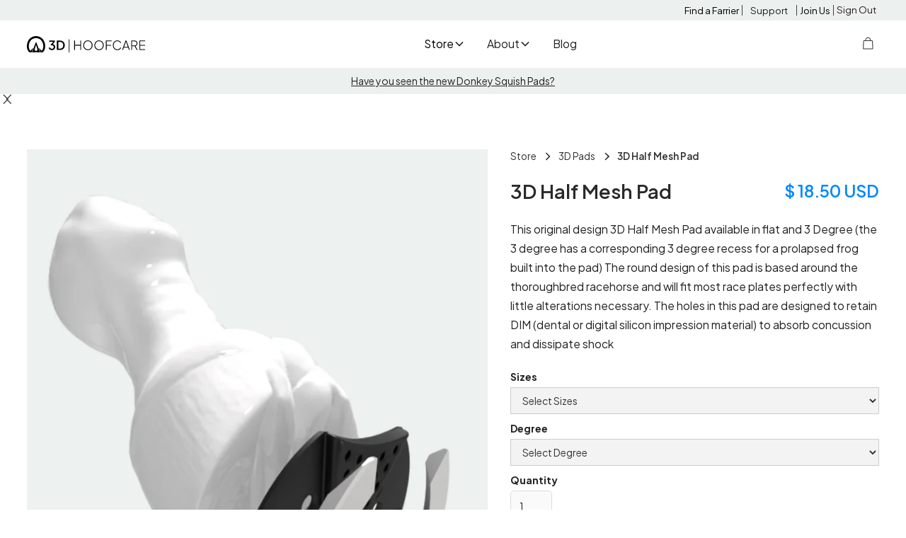

--- FILE ---
content_type: text/html; charset=utf-8
request_url: https://3dhoofcare.com/product/injection-molded-half-mesh-pad
body_size: 19797
content:
<!DOCTYPE html><!-- Last Published: Thu Jan 22 2026 19:19:44 GMT+0000 (Coordinated Universal Time) --><html data-wf-domain="3dhoofcare.com" data-wf-page="64fbf8d2c0f28079cbc80f59" data-wf-site="6022c0b32d7994ba2833ffe2" lang="en" data-wf-collection="64fbf8d2c0f28079cbc80fc0" data-wf-item-slug="injection-molded-half-mesh-pad"><head><meta charset="utf-8"/><title>3D Hoof Care | Store | 3D Half Mesh Pad</title><meta content="Shop 3D Half Mesh Pad for top-quality equine care. Enhance your horse&#x27;s comfort and performance with our trusted products." name="description"/><meta content="3D Hoof Care | Store | 3D Half Mesh Pad" property="og:title"/><meta content="Shop 3D Half Mesh Pad for top-quality equine care. Enhance your horse&#x27;s comfort and performance with our trusted products." property="og:description"/><meta content="https://cdn.prod.website-files.com/6022c0b4bfbf1a412f0c3f04/660e255dc9ba6da414ee2ae6_Half%20Mesh%20Pad%20%2B%20Shoe%20%2B%20Leg.webp" property="og:image"/><meta content="3D Hoof Care | Store | 3D Half Mesh Pad" property="twitter:title"/><meta content="Shop 3D Half Mesh Pad for top-quality equine care. Enhance your horse&#x27;s comfort and performance with our trusted products." property="twitter:description"/><meta content="https://cdn.prod.website-files.com/6022c0b4bfbf1a412f0c3f04/660e255dc9ba6da414ee2ae6_Half%20Mesh%20Pad%20%2B%20Shoe%20%2B%20Leg.webp" property="twitter:image"/><meta property="og:type" content="website"/><meta content="summary_large_image" name="twitter:card"/><meta content="width=device-width, initial-scale=1" name="viewport"/><meta content="google-site-verification=QGe8j7YS0sL-3MpbR1NO4zMGBZNnCU2wfQGppo69aGE" name="google-site-verification"/><link href="https://cdn.prod.website-files.com/6022c0b32d7994ba2833ffe2/css/3dhoofcare.webflow.shared.2eba9aa94.min.css" rel="stylesheet" type="text/css" integrity="sha384-LrqaqUki8Do6CmZ/nlr+Ap872uF0He4eWzzr0NUG/3glELvnOQPggwrYtgFczdhP" crossorigin="anonymous"/><link href="https://fonts.googleapis.com" rel="preconnect"/><link href="https://fonts.gstatic.com" rel="preconnect" crossorigin="anonymous"/><script src="https://ajax.googleapis.com/ajax/libs/webfont/1.6.26/webfont.js" type="text/javascript"></script><script type="text/javascript">WebFont.load({  google: {    families: ["Montserrat:100,100italic,200,200italic,300,300italic,400,400italic,500,500italic,600,600italic,700,700italic,800,800italic,900,900italic","Plus Jakarta Sans:regular,600,700"]  }});</script><script type="text/javascript">!function(o,c){var n=c.documentElement,t=" w-mod-";n.className+=t+"js",("ontouchstart"in o||o.DocumentTouch&&c instanceof DocumentTouch)&&(n.className+=t+"touch")}(window,document);</script><link href="https://cdn.prod.website-files.com/6022c0b32d7994ba2833ffe2/602c0e139f1bc47af7c2855c_HoofCare%20Logo%20-%20Logo%20Only%20Website%20Test-01-01.png" rel="shortcut icon" type="image/x-icon"/><link href="https://cdn.prod.website-files.com/6022c0b32d7994ba2833ffe2/602c0e17d74ce3ef9e9bce7d_HoofCare%20Logo%20-%20Logo%20Only%20Website%20Test-01-012.png" rel="apple-touch-icon"/><link href="https://www.3dhoofcare.com/product/injection-molded-half-mesh-pad" rel="canonical"/><script async="" src="https://www.googletagmanager.com/gtag/js?id=G-0279E5RHL1"></script><script type="text/javascript">window.dataLayer = window.dataLayer || [];function gtag(){dataLayer.push(arguments);}gtag('set', 'developer_id.dZGVlNj', true);gtag('js', new Date());gtag('config', 'G-0279E5RHL1');gtag('event', 'view_item', {'developer_id.dZGVlNj': true, 'items': [{'id': '66441f3ff0517b408b9b90df'}]});</script><script type="text/javascript">!function(f,b,e,v,n,t,s){if(f.fbq)return;n=f.fbq=function(){n.callMethod?n.callMethod.apply(n,arguments):n.queue.push(arguments)};if(!f._fbq)f._fbq=n;n.push=n;n.loaded=!0;n.version='2.0';n.agent='plwebflow';n.queue=[];t=b.createElement(e);t.async=!0;t.src=v;s=b.getElementsByTagName(e)[0];s.parentNode.insertBefore(t,s)}(window,document,'script','https://connect.facebook.net/en_US/fbevents.js');fbq('init', '1006245131121484');fbq('track', 'PageView');fbq('track', 'ViewContent', {
      content_type: 'product_group',
      content_ids: ['66441f3ff0517b408b9b90df']
    });</script><meta name="facebook-domain-verification" content="yeldodp8f18a1l4srhblb0mwikr3sm" />

<!-- MONTO GLOBAL SCRIPT -->
<script
src="https://www.monto.io/monto-global.js"
data-shop-id="vg0eX6b3a48m2LoY7ZpJRLK9" async>
</script>
<!-- END MONTO GLOBAL SCRIPT -->

<script src="https://cdn.jsdelivr.net/npm/@flowbase-co/boosters-cookie@1.0/dist/cookie.min.js"></script>

<style>
::-webkit-scrollbar{width:0px;}
</style>  

<!-- Google tag (gtag.js) -->
<script async src="https://www.googletagmanager.com/gtag/js?id=G-0279E5RHL1"></script>
<script>
  window.dataLayer = window.dataLayer || [];
  function gtag(){dataLayer.push(arguments);}
  gtag('js', new Date());

  gtag('config', 'G-0279E5RHL1');
</script><script src="https://js.stripe.com/v3/" type="text/javascript" data-wf-ecomm-key="pk_live_nyPnaDuxaj8zDxRbuaPHJjip" data-wf-ecomm-acct-id="acct_1LT4wFIoRKpXXrxW"></script><script src="https://www.paypal.com/sdk/js?client-id=AeVgr6n0UlS9_b4u45Nlkd2mpKc6VUe9wjw2oKRrsXzIXZJ4K1q1CUaXvrTgcB5j0jb-E3fEwDD6DOEd&amp;merchant-id=QWGFGRBCDLVJ4&amp;currency=USD&amp;commit=false" type="text/javascript" data-wf-paypal-element="true"></script><script type="text/javascript">window.__WEBFLOW_CURRENCY_SETTINGS = {"currencyCode":"USD","symbol":"$","decimal":".","fractionDigits":2,"group":",","template":"{{wf {&quot;path&quot;:&quot;symbol&quot;,&quot;type&quot;:&quot;PlainText&quot;\\} }} {{wf {&quot;path&quot;:&quot;amount&quot;,&quot;type&quot;:&quot;CommercePrice&quot;\\} }} {{wf {&quot;path&quot;:&quot;currencyCode&quot;,&quot;type&quot;:&quot;PlainText&quot;\\} }}","hideDecimalForWholeNumbers":false};</script></head><body><div class="page-wrapper"><main class="main-wrapper"><div class="banner-top_wrapper"><div class="banner_menu"><div class="navbar_menu-link-wrapper"><a href="/find-a-farrier" class="banner_link">Find a Farrier</a></div><div class="line-divider"></div><div class="navbar_menu-link-wrapper"><div data-hover="true" data-delay="200" class="navbar_support_menu-dropdown w-dropdown"><div class="support_dropdown-toggle w-dropdown-toggle"><div class="banner_link">Support</div></div><nav class="navbar_support_dropdown-list w-dropdown-list"><div class="navbar_support_dropdown-link-list"><a href="/faq" class="navbar_support_dropdown-link w-inline-block"><div>Exchanges/Returns</div></a><a href="/faq" class="navbar_support_dropdown-link w-inline-block"><div>FAQ</div></a><a href="/contact" class="navbar_support_dropdown-link w-inline-block"><div>Contact Us</div></a></div></nav></div></div><div class="line-divider"></div><div class="navbar_menu-link-wrapper"><a href="#" class="banner_link">Join Us</a></div><div class="line-divider"></div><button class="banner_link" data-wf-user-logout="Sign Out" data-wf-user-login="Sign In" type="button">Sign Out</button></div></div><div data-animation="default" class="navbar_component w-nav" data-easing2="ease" fs-scrolldisable-element="smart-nav" data-easing="ease" data-collapse="medium" role="banner" data-duration="400" data-doc-height="1"><div class="navbar_container"><a href="/" class="navbar_logo-link w-nav-brand"><img src="https://cdn.prod.website-files.com/6022c0b32d7994ba2833ffe2/65e65bd44e75f450e3c8c06f_Navbar_Logo.svg" loading="lazy" alt="3D Hoof Care Logo" class="navbar_logo"/></a><nav role="navigation" class="navbar_menu w-nav-menu"><div class="navbar_menu-left"><div data-delay="300" data-hover="true" data-w-id="ff2b25f6-69a2-24ea-da87-99b16e7bb5cd" class="navbar9_menu-dropdown w-dropdown"><div class="navbar9_dropdown-toggle w-dropdown-toggle"><a href="/store">Store</a><div class="dropdown-chevron w-embed"><svg width=" 100%" height=" 100%" viewBox="0 0 16 16" fill="none" xmlns="http://www.w3.org/2000/svg">
<path fill-rule="evenodd" clip-rule="evenodd" d="M2.55806 6.29544C2.46043 6.19781 2.46043 6.03952 2.55806 5.94189L3.44195 5.058C3.53958 4.96037 3.69787 4.96037 3.7955 5.058L8.00001 9.26251L12.2045 5.058C12.3021 4.96037 12.4604 4.96037 12.5581 5.058L13.4419 5.94189C13.5396 6.03952 13.5396 6.19781 13.4419 6.29544L8.17678 11.5606C8.07915 11.6582 7.92086 11.6582 7.82323 11.5606L2.55806 6.29544Z" fill="currentColor"/>
</svg></div></div><nav class="navbar9_dropdown-list w-dropdown-list"><div class="navbar9_container"><div class="navbar9_dropdown-content w-dyn-list"><div role="list" class="navbar9_dropdown-link-list w-dyn-items"><div role="listitem" class="navbar9_dropdown-link-wrapper w-dyn-item"><a href="/category/3d-pads" class="navbar9_dropdown-link w-inline-block"><div class="navbar9_item-text"><div>3D Pads</div></div></a></div><div role="listitem" class="navbar9_dropdown-link-wrapper w-dyn-item"><a href="/category/3d-printed-products" class="navbar9_dropdown-link w-inline-block"><div class="navbar9_item-text"><div>3D Printed Products</div></div></a></div><div role="listitem" class="navbar9_dropdown-link-wrapper w-dyn-item"><a href="/category/apple-grinder-caddy" class="navbar9_dropdown-link w-inline-block"><div class="navbar9_item-text"><div>Apple Grinder Caddy</div></div></a></div><div role="listitem" class="navbar9_dropdown-link-wrapper w-dyn-item"><a href="/category/bag-of-bones" class="navbar9_dropdown-link w-inline-block"><div class="navbar9_item-text"><div>Bag of Bones</div></div></a></div><div role="listitem" class="navbar9_dropdown-link-wrapper w-dyn-item"><a href="/category/barefoot-protection" class="navbar9_dropdown-link w-inline-block"><div class="navbar9_item-text"><div>Barefoot Protection Pads</div></div></a></div><div role="listitem" class="navbar9_dropdown-link-wrapper w-dyn-item"><a href="/category/branding-marketing-for-your-business" class="navbar9_dropdown-link w-inline-block"><div class="navbar9_item-text"><div>Branding &amp; Marketing for your Business</div></div></a></div><div role="listitem" class="navbar9_dropdown-link-wrapper w-dyn-item"><a href="/category/consultation-training" class="navbar9_dropdown-link w-inline-block"><div class="navbar9_item-text"><div>Consultation &amp; Training</div></div></a></div><div role="listitem" class="navbar9_dropdown-link-wrapper w-dyn-item"><a href="/category/decron" class="navbar9_dropdown-link w-inline-block"><div class="navbar9_item-text"><div>Decron</div></div></a></div><div role="listitem" class="navbar9_dropdown-link-wrapper w-dyn-item"><a href="/category/donkey-hoof-care" class="navbar9_dropdown-link w-inline-block"><div class="navbar9_item-text"><div>Donkey Hoof Care</div></div></a></div><div role="listitem" class="navbar9_dropdown-link-wrapper w-dyn-item"><a href="/category/doppelhoof" class="navbar9_dropdown-link w-inline-block"><div class="navbar9_item-text"><div>Doppelhoof™</div></div></a></div><div role="listitem" class="navbar9_dropdown-link-wrapper w-dyn-item"><a href="/category/easyshoe-3d-inserts" class="navbar9_dropdown-link w-inline-block"><div class="navbar9_item-text"><div>EasyShoe 3D &amp; Inserts</div></div></a></div><div role="listitem" class="navbar9_dropdown-link-wrapper w-dyn-item"><a href="/category/easyshoe-one-inserts" class="navbar9_dropdown-link w-inline-block"><div class="navbar9_item-text"><div>EasyShoe One &amp; Inserts</div></div></a></div><div role="listitem" class="navbar9_dropdown-link-wrapper w-dyn-item"><a href="/category/easyshoe-race-inserts" class="navbar9_dropdown-link w-inline-block"><div class="navbar9_item-text"><div>EasyShoe Race &amp; Inserts</div></div></a></div><div role="listitem" class="navbar9_dropdown-link-wrapper w-dyn-item"><a href="/category/easyshoe-roller" class="navbar9_dropdown-link w-inline-block"><div class="navbar9_item-text"><div>EasyShoe Roller &amp; Inserts</div></div></a></div><div role="listitem" class="navbar9_dropdown-link-wrapper w-dyn-item"><a href="/category/glow-in-the-dark" class="navbar9_dropdown-link w-inline-block"><div class="navbar9_item-text"><div>GLOW IN THE DARK</div></div></a></div><div role="listitem" class="navbar9_dropdown-link-wrapper w-dyn-item"><a href="/category/glitter-hoof-polish" class="navbar9_dropdown-link w-inline-block"><div class="navbar9_item-text"><div>Glitter Hoof Polish</div></div></a></div><div role="listitem" class="navbar9_dropdown-link-wrapper w-dyn-item"><a href="/category/glue-glue-accessories" class="navbar9_dropdown-link w-inline-block"><div class="navbar9_item-text"><div>Glue &amp; Glue Accessories</div></div></a></div><div role="listitem" class="navbar9_dropdown-link-wrapper w-dyn-item"><a href="/category/glue-on-composite-horse-shoes" class="navbar9_dropdown-link w-inline-block"><div class="navbar9_item-text"><div>Glue On Composite Horse Shoes</div></div></a></div><div role="listitem" class="navbar9_dropdown-link-wrapper w-dyn-item"><a href="/category/hoofcast-orthopedic-casting-tape" class="navbar9_dropdown-link w-inline-block"><div class="navbar9_item-text"><div>HoofCast Orthopedic Casting Tape</div></div></a></div><div role="listitem" class="navbar9_dropdown-link-wrapper w-dyn-item"><a href="/category/3d-pad-inserts" class="navbar9_dropdown-link w-inline-block"><div class="navbar9_item-text"><div>Inserts - 3D Pads</div></div></a></div><div role="listitem" class="navbar9_dropdown-link-wrapper w-dyn-item"><a href="/category/jim-blurton-farrier-tools" class="navbar9_dropdown-link w-inline-block"><div class="navbar9_item-text"><div>Jim Blurton Farrier Tools</div></div></a></div><div role="listitem" class="navbar9_dropdown-link-wrapper w-dyn-item"><a href="/category/little-hoof-pro-kit" class="navbar9_dropdown-link w-inline-block"><div class="navbar9_item-text"><div>Little Hoof Pro Kit</div></div></a></div><div role="listitem" class="navbar9_dropdown-link-wrapper w-dyn-item"><a href="/category/merch" class="navbar9_dropdown-link w-inline-block"><div class="navbar9_item-text"><div>Merch</div></div></a></div><div role="listitem" class="navbar9_dropdown-link-wrapper w-dyn-item"><a href="/category/rasp-handles" class="navbar9_dropdown-link w-inline-block"><div class="navbar9_item-text"><div>Rasp Handles</div></div></a></div><div role="listitem" class="navbar9_dropdown-link-wrapper w-dyn-item"><a href="/category/moreaid" class="navbar9_dropdown-link w-inline-block"><div class="navbar9_item-text"><div>Squish Pads</div></div></a></div></div></div></div><div class="navbar9_bottom-bar"><div class="navbar9_bottom-bar-background-layer"></div><div class="navbar9_bottom-bar-content"><div>Looking for a custom solution?</div><a href="/contact" class="text-style-link">Get in touch</a></div></div></nav></div><div data-delay="300" data-hover="true" data-w-id="16ca95cc-264c-f6d4-4441-66c8cb37f24b" class="navbar9_menu-dropdown w-dropdown"><div class="navbar9_dropdown-toggle w-dropdown-toggle"><div>About</div><div class="dropdown-chevron w-embed"><svg width=" 100%" height=" 100%" viewBox="0 0 16 16" fill="none" xmlns="http://www.w3.org/2000/svg">
<path fill-rule="evenodd" clip-rule="evenodd" d="M2.55806 6.29544C2.46043 6.19781 2.46043 6.03952 2.55806 5.94189L3.44195 5.058C3.53958 4.96037 3.69787 4.96037 3.7955 5.058L8.00001 9.26251L12.2045 5.058C12.3021 4.96037 12.4604 4.96037 12.5581 5.058L13.4419 5.94189C13.5396 6.03952 13.5396 6.19781 13.4419 6.29544L8.17678 11.5606C8.07915 11.6582 7.92086 11.6582 7.82323 11.5606L2.55806 6.29544Z" fill="currentColor"/>
</svg></div></div><nav class="navbar9_dropdown-list w-dropdown-list"><div class="navbar_container is-dropdown"><div class="navbar_dropdown-content"><div class="navbar_dropdown-content-about"><div class="navbar_dropdown-link-list"><h4 class="navbar_right-menu-title">About</h4><a href="/about" class="navbar_dropdown-link w-inline-block"><div>About 3D HoofCare</div></a><a href="#" class="navbar_dropdown-link w-inline-block"><div>Read About Our Story</div></a><a href="/about" class="navbar_dropdown-link w-inline-block"><div>Meet the Founder</div></a></div></div><div class="navbar_dropdown-content-about"><div class="navbar_dropdown-link-list"><h4 class="navbar_right-menu-title">How-To</h4><a href="/how-to" class="navbar_dropdown-link w-inline-block"><div>Apply Pads &amp; Horseshoes</div></a><a href="/how-to" class="navbar_dropdown-link w-inline-block"><div>Apply HoofCast Tape</div></a><a href="/how-to" class="navbar_dropdown-link w-inline-block"><div>Video Guides</div></a></div></div><div class="navbar_dropdown-content-photo"><img loading="lazy" src="https://cdn.prod.website-files.com/6022c0b32d7994ba2833ffe2/64f8f7540fd0a3ff15635272_Derek%20Poupard%20-%20Portrait%203.webp" alt="Derek Poupard standing next to a racehorse that won a race while wearing a 3D pad."/></div></div></div></nav></div><div class="navbar_menu-link-wrapper"><a href="/blog" class="navbar_link w-nav-link">Blog</a></div><div class="navbar_menu-link-wrapper"></div><div class="navbar_menu-link-wrapper is-shoe-finder"><a href="/blog" class="navbar_link is-shoe-finder-quiz w-nav-link">Shoe Finder Quiz</a></div></div></nav><div data-node-type="commerce-cart-wrapper" data-open-product="" data-wf-cart-type="rightSidebar" data-wf-cart-query="query Dynamo3 {
  database {
    id
    commerceOrder {
      comment
      extraItems {
        name
        pluginId
        pluginName
        price {
          decimalValue
          string
          unit
          value
        }
      }
      id
      startedOn
      statusFlags {
        hasDownloads
        hasSubscription
        isFreeOrder
        requiresShipping
      }
      subtotal {
        decimalValue
        string
        unit
        value
      }
      total {
        decimalValue
        string
        unit
        value
      }
      updatedOn
      userItems {
        count
        id
        product {
          id
          cmsLocaleId
          draft
          archived
          f_name_: name
          f_sku_properties_3dr: skuProperties {
            id
            name
            enum {
              id
              name
              slug
            }
          }
        }
        rowTotal {
          decimalValue
          string
          unit
          value
        }
        sku {
          cmsLocaleId
          draft
          archived
          f_main_image_4dr: mainImage {
            url
            file {
              size
              origFileName
              createdOn
              updatedOn
              mimeType
              width
              height
              variants {
                origFileName
                quality
                height
                width
                s3Url
                error
                size
              }
            }
            alt
          }
          f_sku_values_3dr: skuValues {
            property {
              id
            }
            value {
              id
            }
          }
          id
        }
        subscriptionFrequency
        subscriptionInterval
        subscriptionTrial
      }
      userItemsCount
    }
  }
  site {
    commerce {
      id
      businessAddress {
        country
      }
      defaultCountry
      defaultCurrency
      quickCheckoutEnabled
    }
  }
}" data-wf-page-link-href-prefix="" data-wf-cart-easing="ease-in-out" data-wf-cart-duration="250" class="w-commerce-commercecartwrapper cart"><a href="#" data-node-type="commerce-cart-open-link" role="button" class="w-commerce-commercecartopenlink cart_button w-inline-block" aria-haspopup="dialog" aria-label="Open cart"><img src="https://cdn.prod.website-files.com/6022c0b32d7994ba2833ffe2/602d3b549670b60a4070a3b1_iconfinder_shopping_bag_1_6900240.svg" alt=""/><div data-wf-bindings="%5B%7B%22innerHTML%22%3A%7B%22type%22%3A%22Number%22%2C%22filter%22%3A%7B%22type%22%3A%22numberPrecision%22%2C%22params%22%3A%5B%220%22%2C%22numberPrecision%22%5D%7D%2C%22dataPath%22%3A%22database.commerceOrder.userItemsCount%22%7D%7D%5D" style="display:none" data-count-hide-rule="empty" class="w-commerce-commercecartopenlinkcount cart_number">0</div></a><div data-node-type="commerce-cart-container-wrapper" style="display:none" class="w-commerce-commercecartcontainerwrapper w-commerce-commercecartcontainerwrapper--cartType-rightSidebar cart-wrapper"><div data-node-type="commerce-cart-container" role="dialog" class="w-commerce-commercecartcontainer cart-container"><div class="w-commerce-commercecartheader"><h4 class="w-commerce-commercecartheading">Your Cart</h4><a href="#" data-node-type="commerce-cart-close-link" role="button" class="w-commerce-commercecartcloselink w-inline-block" aria-label="Close cart"><svg width="16px" height="16px" viewBox="0 0 16 16"><g stroke="none" stroke-width="1" fill="none" fill-rule="evenodd"><g fill-rule="nonzero" fill="#333333"><polygon points="6.23223305 8 0.616116524 13.6161165 2.38388348 15.3838835 8 9.76776695 13.6161165 15.3838835 15.3838835 13.6161165 9.76776695 8 15.3838835 2.38388348 13.6161165 0.616116524 8 6.23223305 2.38388348 0.616116524 0.616116524 2.38388348 6.23223305 8"></polygon></g></g></svg></a></div><div class="w-commerce-commercecartformwrapper cart-form-wrapper"><form data-node-type="commerce-cart-form" style="display:none" class="w-commerce-commercecartform"><script type="text/x-wf-template" id="wf-template-c7c824cc-dbcb-e950-7ea3-d6c396ee170d">%3Cdiv%20class%3D%22w-commerce-commercecartitem%20cart-item%22%3E%3Cimg%20data-wf-bindings%3D%22%255B%257B%2522src%2522%253A%257B%2522type%2522%253A%2522ImageRef%2522%252C%2522filter%2522%253A%257B%2522type%2522%253A%2522identity%2522%252C%2522params%2522%253A%255B%255D%257D%252C%2522dataPath%2522%253A%2522database.commerceOrder.userItems%255B%255D.sku.f_main_image_4dr%2522%257D%257D%252C%257B%2522alt%2522%253A%257B%2522type%2522%253A%2522PlainText%2522%252C%2522filter%2522%253A%257B%2522type%2522%253A%2522identity%2522%252C%2522params%2522%253A%255B%255D%257D%252C%2522dataPath%2522%253A%2522database.commerceOrder.userItems%255B%255D.product.f_name_%2522%257D%257D%255D%22%20src%3D%22%22%20alt%3D%22%22%20class%3D%22w-commerce-commercecartitemimage%20w-dyn-bind-empty%22%2F%3E%3Cdiv%20class%3D%22w-commerce-commercecartiteminfo%22%3E%3Cdiv%20data-wf-bindings%3D%22%255B%257B%2522innerHTML%2522%253A%257B%2522type%2522%253A%2522PlainText%2522%252C%2522filter%2522%253A%257B%2522type%2522%253A%2522identity%2522%252C%2522params%2522%253A%255B%255D%257D%252C%2522dataPath%2522%253A%2522database.commerceOrder.userItems%255B%255D.product.f_name_%2522%257D%257D%255D%22%20class%3D%22w-commerce-commercecartproductname%20w-dyn-bind-empty%22%3E%3C%2Fdiv%3E%3Cdiv%20data-wf-bindings%3D%22%255B%257B%2522innerHTML%2522%253A%257B%2522type%2522%253A%2522CommercePrice%2522%252C%2522filter%2522%253A%257B%2522type%2522%253A%2522price%2522%252C%2522params%2522%253A%255B%255D%257D%252C%2522dataPath%2522%253A%2522database.commerceOrder.userItems%255B%255D.sku.f_price_%2522%257D%257D%255D%22%3E%24%C2%A00.00%C2%A0USD%3C%2Fdiv%3E%3Cscript%20type%3D%22text%2Fx-wf-template%22%20id%3D%22wf-template-c7c824cc-dbcb-e950-7ea3-d6c396ee1713%22%3E%253Cli%253E%253Cspan%2520data-wf-bindings%253D%2522%25255B%25257B%252522innerHTML%252522%25253A%25257B%252522type%252522%25253A%252522PlainText%252522%25252C%252522filter%252522%25253A%25257B%252522type%252522%25253A%252522identity%252522%25252C%252522params%252522%25253A%25255B%25255D%25257D%25252C%252522dataPath%252522%25253A%252522database.commerceOrder.userItems%25255B%25255D.product.f_sku_properties_3dr%25255B%25255D.name%252522%25257D%25257D%25255D%2522%253E%253C%252Fspan%253E%253Cspan%253E%253A%2520%253C%252Fspan%253E%253Cspan%2520data-wf-bindings%253D%2522%25255B%25257B%252522innerHTML%252522%25253A%25257B%252522type%252522%25253A%252522CommercePropValues%252522%25252C%252522filter%252522%25253A%25257B%252522type%252522%25253A%252522identity%252522%25252C%252522params%252522%25253A%25255B%25255D%25257D%25252C%252522dataPath%252522%25253A%252522database.commerceOrder.userItems%25255B%25255D.product.f_sku_properties_3dr%25255B%25255D%252522%25257D%25257D%25255D%2522%253E%253C%252Fspan%253E%253C%252Fli%253E%3C%2Fscript%3E%3Cul%20data-wf-bindings%3D%22%255B%257B%2522optionSets%2522%253A%257B%2522type%2522%253A%2522CommercePropTable%2522%252C%2522filter%2522%253A%257B%2522type%2522%253A%2522identity%2522%252C%2522params%2522%253A%255B%255D%257D%252C%2522dataPath%2522%253A%2522database.commerceOrder.userItems%255B%255D.product.f_sku_properties_3dr%5B%5D%2522%257D%257D%252C%257B%2522optionValues%2522%253A%257B%2522type%2522%253A%2522CommercePropValues%2522%252C%2522filter%2522%253A%257B%2522type%2522%253A%2522identity%2522%252C%2522params%2522%253A%255B%255D%257D%252C%2522dataPath%2522%253A%2522database.commerceOrder.userItems%255B%255D.sku.f_sku_values_3dr%2522%257D%257D%255D%22%20class%3D%22w-commerce-commercecartoptionlist%22%20data-wf-collection%3D%22database.commerceOrder.userItems%255B%255D.product.f_sku_properties_3dr%22%20data-wf-template-id%3D%22wf-template-c7c824cc-dbcb-e950-7ea3-d6c396ee1713%22%3E%3Cli%3E%3Cspan%20data-wf-bindings%3D%22%255B%257B%2522innerHTML%2522%253A%257B%2522type%2522%253A%2522PlainText%2522%252C%2522filter%2522%253A%257B%2522type%2522%253A%2522identity%2522%252C%2522params%2522%253A%255B%255D%257D%252C%2522dataPath%2522%253A%2522database.commerceOrder.userItems%255B%255D.product.f_sku_properties_3dr%255B%255D.name%2522%257D%257D%255D%22%3E%3C%2Fspan%3E%3Cspan%3E%3A%20%3C%2Fspan%3E%3Cspan%20data-wf-bindings%3D%22%255B%257B%2522innerHTML%2522%253A%257B%2522type%2522%253A%2522CommercePropValues%2522%252C%2522filter%2522%253A%257B%2522type%2522%253A%2522identity%2522%252C%2522params%2522%253A%255B%255D%257D%252C%2522dataPath%2522%253A%2522database.commerceOrder.userItems%255B%255D.product.f_sku_properties_3dr%255B%255D%2522%257D%257D%255D%22%3E%3C%2Fspan%3E%3C%2Fli%3E%3C%2Ful%3E%3Ca%20href%3D%22%23%22%20role%3D%22%22%20data-wf-bindings%3D%22%255B%257B%2522data-commerce-sku-id%2522%253A%257B%2522type%2522%253A%2522ItemRef%2522%252C%2522filter%2522%253A%257B%2522type%2522%253A%2522identity%2522%252C%2522params%2522%253A%255B%255D%257D%252C%2522dataPath%2522%253A%2522database.commerceOrder.userItems%255B%255D.sku.id%2522%257D%257D%255D%22%20class%3D%22w-inline-block%22%20data-wf-cart-action%3D%22remove-item%22%20data-commerce-sku-id%3D%22%22%20aria-label%3D%22Remove%20item%20from%20cart%22%3E%3Cdiv%3ERemove%3C%2Fdiv%3E%3C%2Fa%3E%3C%2Fdiv%3E%3Cinput%20data-wf-bindings%3D%22%255B%257B%2522value%2522%253A%257B%2522type%2522%253A%2522Number%2522%252C%2522filter%2522%253A%257B%2522type%2522%253A%2522numberPrecision%2522%252C%2522params%2522%253A%255B%25220%2522%252C%2522numberPrecision%2522%255D%257D%252C%2522dataPath%2522%253A%2522database.commerceOrder.userItems%255B%255D.count%2522%257D%257D%252C%257B%2522data-commerce-sku-id%2522%253A%257B%2522type%2522%253A%2522ItemRef%2522%252C%2522filter%2522%253A%257B%2522type%2522%253A%2522identity%2522%252C%2522params%2522%253A%255B%255D%257D%252C%2522dataPath%2522%253A%2522database.commerceOrder.userItems%255B%255D.sku.id%2522%257D%257D%255D%22%20class%3D%22w-commerce-commercecartquantity%22%20required%3D%22%22%20pattern%3D%22%5E%5B0-9%5D%2B%24%22%20inputMode%3D%22numeric%22%20type%3D%22number%22%20name%3D%22quantity%22%20autoComplete%3D%22off%22%20data-wf-cart-action%3D%22update-item-quantity%22%20data-commerce-sku-id%3D%22%22%20value%3D%221%22%2F%3E%3C%2Fdiv%3E</script><div class="w-commerce-commercecartlist cart-list" data-wf-collection="database.commerceOrder.userItems" data-wf-template-id="wf-template-c7c824cc-dbcb-e950-7ea3-d6c396ee170d"><div class="w-commerce-commercecartitem cart-item"><img data-wf-bindings="%5B%7B%22src%22%3A%7B%22type%22%3A%22ImageRef%22%2C%22filter%22%3A%7B%22type%22%3A%22identity%22%2C%22params%22%3A%5B%5D%7D%2C%22dataPath%22%3A%22database.commerceOrder.userItems%5B%5D.sku.f_main_image_4dr%22%7D%7D%2C%7B%22alt%22%3A%7B%22type%22%3A%22PlainText%22%2C%22filter%22%3A%7B%22type%22%3A%22identity%22%2C%22params%22%3A%5B%5D%7D%2C%22dataPath%22%3A%22database.commerceOrder.userItems%5B%5D.product.f_name_%22%7D%7D%5D" src="" alt="" class="w-commerce-commercecartitemimage w-dyn-bind-empty"/><div class="w-commerce-commercecartiteminfo"><div data-wf-bindings="%5B%7B%22innerHTML%22%3A%7B%22type%22%3A%22PlainText%22%2C%22filter%22%3A%7B%22type%22%3A%22identity%22%2C%22params%22%3A%5B%5D%7D%2C%22dataPath%22%3A%22database.commerceOrder.userItems%5B%5D.product.f_name_%22%7D%7D%5D" class="w-commerce-commercecartproductname w-dyn-bind-empty"></div><div data-wf-bindings="%5B%7B%22innerHTML%22%3A%7B%22type%22%3A%22CommercePrice%22%2C%22filter%22%3A%7B%22type%22%3A%22price%22%2C%22params%22%3A%5B%5D%7D%2C%22dataPath%22%3A%22database.commerceOrder.userItems%5B%5D.sku.f_price_%22%7D%7D%5D">$ 0.00 USD</div><script type="text/x-wf-template" id="wf-template-c7c824cc-dbcb-e950-7ea3-d6c396ee1713">%3Cli%3E%3Cspan%20data-wf-bindings%3D%22%255B%257B%2522innerHTML%2522%253A%257B%2522type%2522%253A%2522PlainText%2522%252C%2522filter%2522%253A%257B%2522type%2522%253A%2522identity%2522%252C%2522params%2522%253A%255B%255D%257D%252C%2522dataPath%2522%253A%2522database.commerceOrder.userItems%255B%255D.product.f_sku_properties_3dr%255B%255D.name%2522%257D%257D%255D%22%3E%3C%2Fspan%3E%3Cspan%3E%3A%20%3C%2Fspan%3E%3Cspan%20data-wf-bindings%3D%22%255B%257B%2522innerHTML%2522%253A%257B%2522type%2522%253A%2522CommercePropValues%2522%252C%2522filter%2522%253A%257B%2522type%2522%253A%2522identity%2522%252C%2522params%2522%253A%255B%255D%257D%252C%2522dataPath%2522%253A%2522database.commerceOrder.userItems%255B%255D.product.f_sku_properties_3dr%255B%255D%2522%257D%257D%255D%22%3E%3C%2Fspan%3E%3C%2Fli%3E</script><ul data-wf-bindings="%5B%7B%22optionSets%22%3A%7B%22type%22%3A%22CommercePropTable%22%2C%22filter%22%3A%7B%22type%22%3A%22identity%22%2C%22params%22%3A%5B%5D%7D%2C%22dataPath%22%3A%22database.commerceOrder.userItems%5B%5D.product.f_sku_properties_3dr[]%22%7D%7D%2C%7B%22optionValues%22%3A%7B%22type%22%3A%22CommercePropValues%22%2C%22filter%22%3A%7B%22type%22%3A%22identity%22%2C%22params%22%3A%5B%5D%7D%2C%22dataPath%22%3A%22database.commerceOrder.userItems%5B%5D.sku.f_sku_values_3dr%22%7D%7D%5D" class="w-commerce-commercecartoptionlist" data-wf-collection="database.commerceOrder.userItems%5B%5D.product.f_sku_properties_3dr" data-wf-template-id="wf-template-c7c824cc-dbcb-e950-7ea3-d6c396ee1713"><li><span data-wf-bindings="%5B%7B%22innerHTML%22%3A%7B%22type%22%3A%22PlainText%22%2C%22filter%22%3A%7B%22type%22%3A%22identity%22%2C%22params%22%3A%5B%5D%7D%2C%22dataPath%22%3A%22database.commerceOrder.userItems%5B%5D.product.f_sku_properties_3dr%5B%5D.name%22%7D%7D%5D"></span><span>: </span><span data-wf-bindings="%5B%7B%22innerHTML%22%3A%7B%22type%22%3A%22CommercePropValues%22%2C%22filter%22%3A%7B%22type%22%3A%22identity%22%2C%22params%22%3A%5B%5D%7D%2C%22dataPath%22%3A%22database.commerceOrder.userItems%5B%5D.product.f_sku_properties_3dr%5B%5D%22%7D%7D%5D"></span></li></ul><a href="#" role="" data-wf-bindings="%5B%7B%22data-commerce-sku-id%22%3A%7B%22type%22%3A%22ItemRef%22%2C%22filter%22%3A%7B%22type%22%3A%22identity%22%2C%22params%22%3A%5B%5D%7D%2C%22dataPath%22%3A%22database.commerceOrder.userItems%5B%5D.sku.id%22%7D%7D%5D" class="w-inline-block" data-wf-cart-action="remove-item" data-commerce-sku-id="" aria-label="Remove item from cart"><div>Remove</div></a></div><input data-wf-bindings="%5B%7B%22value%22%3A%7B%22type%22%3A%22Number%22%2C%22filter%22%3A%7B%22type%22%3A%22numberPrecision%22%2C%22params%22%3A%5B%220%22%2C%22numberPrecision%22%5D%7D%2C%22dataPath%22%3A%22database.commerceOrder.userItems%5B%5D.count%22%7D%7D%2C%7B%22data-commerce-sku-id%22%3A%7B%22type%22%3A%22ItemRef%22%2C%22filter%22%3A%7B%22type%22%3A%22identity%22%2C%22params%22%3A%5B%5D%7D%2C%22dataPath%22%3A%22database.commerceOrder.userItems%5B%5D.sku.id%22%7D%7D%5D" class="w-commerce-commercecartquantity" required="" pattern="^[0-9]+$" inputMode="numeric" type="number" name="quantity" autoComplete="off" data-wf-cart-action="update-item-quantity" data-commerce-sku-id="" value="1"/></div></div><div class="w-commerce-commercecartfooter"><div aria-live="" aria-atomic="false" class="w-commerce-commercecartlineitem"><div>Subtotal</div><div data-wf-bindings="%5B%7B%22innerHTML%22%3A%7B%22type%22%3A%22CommercePrice%22%2C%22filter%22%3A%7B%22type%22%3A%22price%22%2C%22params%22%3A%5B%5D%7D%2C%22dataPath%22%3A%22database.commerceOrder.subtotal%22%7D%7D%5D" class="w-commerce-commercecartordervalue"></div></div><div aria-live="" aria-atomic="false" class="w-commerce-commercecartlineitem"><div class="text-color-alternate">Discount code can be applied at checkout</div></div><div data-wf-paypal-button="{&quot;layout&quot;:&quot;vertical&quot;,&quot;color&quot;:&quot;black&quot;,&quot;shape&quot;:&quot;pill&quot;,&quot;label&quot;:&quot;paypal&quot;,&quot;tagline&quot;:false,&quot;note&quot;:true}"></div><div data-node-type="commerce-cart-quick-checkout-actions" style="display:none" class="web-payments"><a data-node-type="commerce-cart-apple-pay-button" role="button" aria-label="Apple Pay" aria-haspopup="dialog" style="background-image:-webkit-named-image(apple-pay-logo-white);background-size:100% 50%;background-position:50% 50%;background-repeat:no-repeat" class="w-commerce-commercecartapplepaybutton apple-pay" tabindex="0"><div></div></a><a data-node-type="commerce-cart-quick-checkout-button" role="button" tabindex="0" aria-haspopup="dialog" style="display:none" class="w-commerce-commercecartquickcheckoutbutton"><svg class="w-commerce-commercequickcheckoutgoogleicon" xmlns="http://www.w3.org/2000/svg" xmlns:xlink="http://www.w3.org/1999/xlink" width="16" height="16" viewBox="0 0 16 16"><defs><polygon id="google-mark-a" points="0 .329 3.494 .329 3.494 7.649 0 7.649"></polygon><polygon id="google-mark-c" points=".894 0 13.169 0 13.169 6.443 .894 6.443"></polygon></defs><g fill="none" fill-rule="evenodd"><path fill="#4285F4" d="M10.5967,12.0469 L10.5967,14.0649 L13.1167,14.0649 C14.6047,12.6759 15.4577,10.6209 15.4577,8.1779 C15.4577,7.6339 15.4137,7.0889 15.3257,6.5559 L7.8887,6.5559 L7.8887,9.6329 L12.1507,9.6329 C11.9767,10.6119 11.4147,11.4899 10.5967,12.0469"></path><path fill="#34A853" d="M7.8887,16 C10.0137,16 11.8107,15.289 13.1147,14.067 C13.1147,14.066 13.1157,14.065 13.1167,14.064 L10.5967,12.047 C10.5877,12.053 10.5807,12.061 10.5727,12.067 C9.8607,12.556 8.9507,12.833 7.8887,12.833 C5.8577,12.833 4.1387,11.457 3.4937,9.605 L0.8747,9.605 L0.8747,11.648 C2.2197,14.319 4.9287,16 7.8887,16"></path><g transform="translate(0 4)"><mask id="google-mark-b" fill="#fff"><use xlink:href="#google-mark-a"></use></mask><path fill="#FBBC04" d="M3.4639,5.5337 C3.1369,4.5477 3.1359,3.4727 3.4609,2.4757 L3.4639,2.4777 C3.4679,2.4657 3.4749,2.4547 3.4789,2.4427 L3.4939,0.3287 L0.8939,0.3287 C0.8799,0.3577 0.8599,0.3827 0.8459,0.4117 C-0.2821,2.6667 -0.2821,5.3337 0.8459,7.5887 L0.8459,7.5997 C0.8549,7.6167 0.8659,7.6317 0.8749,7.6487 L3.4939,5.6057 C3.4849,5.5807 3.4729,5.5587 3.4639,5.5337" mask="url(#google-mark-b)"></path></g><mask id="google-mark-d" fill="#fff"><use xlink:href="#google-mark-c"></use></mask><path fill="#EA4335" d="M0.894,4.3291 L3.478,6.4431 C4.113,4.5611 5.843,3.1671 7.889,3.1671 C9.018,3.1451 10.102,3.5781 10.912,4.3671 L13.169,2.0781 C11.733,0.7231 9.85,-0.0219 7.889,0.0001 C4.941,0.0001 2.245,1.6791 0.894,4.3291" mask="url(#google-mark-d)"></path></g></svg><svg class="w-commerce-commercequickcheckoutmicrosofticon" xmlns="http://www.w3.org/2000/svg" width="16" height="16" viewBox="0 0 16 16"><g fill="none" fill-rule="evenodd"><polygon fill="#F05022" points="7 7 1 7 1 1 7 1"></polygon><polygon fill="#7DB902" points="15 7 9 7 9 1 15 1"></polygon><polygon fill="#00A4EE" points="7 15 1 15 1 9 7 9"></polygon><polygon fill="#FFB700" points="15 15 9 15 9 9 15 9"></polygon></g></svg><div>Pay with browser.</div></a></div></div></form><div class="w-commerce-commercecartemptystate"><div>No items found.</div></div><div aria-live="" style="display:none" data-node-type="commerce-cart-error" class="w-commerce-commercecarterrorstate error-state"><div class="w-cart-error-msg" data-w-cart-quantity-error="Product is not available in this quantity." data-w-cart-general-error="Something went wrong when adding this item to the cart." data-w-cart-checkout-error="Checkout is disabled on this site." data-w-cart-cart_order_min-error="The order minimum was not met. Add more items to your cart to continue." data-w-cart-subscription_error-error="Before you purchase, please use your email invite to verify your address so we can send order updates.">Product is not available in this quantity.</div></div></div></div></div></div><div class="navbar_menu-button w-nav-button"><div class="menu-icon"><div class="menu-icon_line-top"></div><div class="menu-icon_line-middle"><div class="menu-icon_line-middle-inner"></div></div><div class="menu-icon_line-bottom"></div></div></div></div></div><section class="banner-promotions_component"><div class="container-large"><div data-delay="5000" data-animation="slide" class="banner-promotions_slider w-slider" data-autoplay="true" data-easing="ease-in-out" data-hide-arrows="false" data-disable-swipe="false" data-autoplay-limit="0" data-nav-spacing="3" data-duration="800" data-infinite="true"><div class="w-slider-mask"><div class="slide-2 w-slide"><div class="banner-promotions_wrapper"><div class="banner-promotions_content"><div>Have you seen the new Donkey Squish Pads?</div></div></div></div><div class="w-slide"><div class="banner-promotions_wrapper"><div class="banner-promotions_content"><div>New Release - Introducing  Inserts for EasyShoe and Half Mesh Pads: <a href="/store" class="text-style-link is-black">Buy Now</a></div></div></div></div></div><div class="left-arrow w-slider-arrow-left"><div class="left-arrow_icon w-icon-slider-left"></div></div><div class="right-arrow w-slider-arrow-right"><div class="right-arrow_icon w-icon-slider-right"></div></div><div class="slide_nav-hidden w-slider-nav"></div></div></div></section><header class="section_product-header"><div class="padding-global"><div class="container-large"><div class="padding-section-medium"><div class="product-header_component"><div class="w-layout-grid product-header_layout"><div class="product-header_gallery"><a href="#" class="product-header_lightbox-link w-inline-block w-lightbox"><div class="product-header_main-image-wrapper"><img loading="lazy" data-wf-sku-bindings="%5B%7B%22from%22%3A%22f_main_image_4dr%22%2C%22to%22%3A%22src%22%7D%5D" src="https://cdn.prod.website-files.com/6022c0b4bfbf1a412f0c3f04/660e255dc9ba6da414ee2ae6_Half%20Mesh%20Pad%20%2B%20Shoe%20%2B%20Leg.webp" alt="3D Half Mesh Pad" class="product-header_main-image"/></div><script type="application/json" class="w-json">{
  "items": [],
  "group": ""
}</script></a><div class="collection-list-wrapper w-dyn-list w-dyn-items-repeater-ref"><script type="text/x-wf-template" id="wf-template-2ea0a4fc-5784-242f-3bf5-5bf068920733">%3Cdiv%20role%3D%22listitem%22%20class%3D%22product-header_item%20w-dyn-item%20w-dyn-repeater-item%22%3E%3Ca%20href%3D%22%23%22%20class%3D%22product-header_lightbox-link%20w-inline-block%20w-lightbox%22%3E%3Cdiv%20class%3D%22product-header_image-wrapper%22%3E%3Cimg%20loading%3D%22lazy%22%20data-wf-sku-bindings%3D%22%255B%257B%2522from%2522%253A%2522f_more_images_4dr%255B%255D%2522%252C%2522to%2522%253A%2522src%2522%257D%255D%22%20src%3D%22https%3A%2F%2Fcdn.prod.website-files.com%2F6022c0b4bfbf1a412f0c3f04%2F66450c2be2b39cd9209debbf_64fbe4bb15ed201d5b093a07_HM%2520(UK)%2520-%2520L%2520(White_BG).webp%22%20alt%3D%22%22%20class%3D%22product-header_image%22%2F%3E%3C%2Fdiv%3E%3Cscript%20type%3D%22application%2Fjson%22%20class%3D%22w-json%22%3E%7B%0A%20%20%22items%22%3A%20%5B%5D%2C%0A%20%20%22group%22%3A%20%22%22%0A%7D%3C%2Fscript%3E%3C%2Fa%3E%3C%2Fdiv%3E</script><div role="list" class="w-dyn-items" data-wf-collection="f_more_images_4dr" data-wf-template-id="wf-template-2ea0a4fc-5784-242f-3bf5-5bf068920733"><div role="listitem" class="product-header_item w-dyn-item w-dyn-repeater-item"><a href="#" class="product-header_lightbox-link w-inline-block w-lightbox"><div class="product-header_image-wrapper"><img loading="lazy" data-wf-sku-bindings="%5B%7B%22from%22%3A%22f_more_images_4dr%5B%5D%22%2C%22to%22%3A%22src%22%7D%5D" src="https://cdn.prod.website-files.com/6022c0b4bfbf1a412f0c3f04/66450c2be2b39cd9209debbf_64fbe4bb15ed201d5b093a07_HM%20(UK)%20-%20L%20(White_BG).webp" alt="" class="product-header_image"/></div><script type="application/json" class="w-json">{
  "items": [],
  "group": ""
}</script></a></div></div></div></div><div class="product-header_product-details"><div class="product-header_breadcrumb"><a href="/store" class="breadcrumb-link w-inline-block"><div>Store</div></a><div class="breadcrumb-divider w-embed"><svg width="16" height="16" viewBox="0 0 16 16" fill="none" xmlns="http://www.w3.org/2000/svg">
<path d="M6 3L11 8L6 13" stroke="CurrentColor" stroke-width="1.5"/>
</svg></div><div class="w-dyn-list"><div role="list" class="w-dyn-items"><div role="listitem" class="w-dyn-item"><a href="/category/3d-pads" class="breadcrumb-link w-inline-block"><div>3D Pads</div></a></div></div></div><div class="breadcrumb-divider w-embed"><svg width="16" height="16" viewBox="0 0 16 16" fill="none" xmlns="http://www.w3.org/2000/svg">
<path d="M6 3L11 8L6 13" stroke="CurrentColor" stroke-width="1.5"/>
</svg></div><a href="/product/injection-molded-half-mesh-pad" aria-current="page" class="breadcrumb-link w-inline-block w--current"><div>3D Half Mesh Pad</div></a></div><div class="product-header_heading-wrapper"><h1 class="heading-style-h3">3D Half Mesh Pad</h1><div data-wf-sku-bindings="%5B%7B%22from%22%3A%22f_price_%22%2C%22to%22%3A%22innerHTML%22%7D%5D" data-wf-sku-conditions="%7B%22condition%22%3A%7B%22fields%22%3A%7B%22default-sku%3Aprice%22%3A%7B%22ne%22%3A0%2C%22type%22%3A%22CommercePrice%22%7D%7D%7D%2C%22timezone%22%3A%22America%2FNew_York%22%7D" class="heading-style-h4 is-blue">$ 18.50 USD</div></div><div class="spacer-small"></div><div class="w-condition-invisible w-dyn-bind-empty w-richtext"></div><p>This original design 3D Half Mesh Pad available in flat and 3 Degree (the 3 degree has a corresponding 3 degree recess for a prolapsed frog built into the pad) The round design of this pad is based around the thoroughbred racehorse and will fit most race plates perfectly with little alterations necessary. The holes in this pad are designed to retain DIM (dental or digital silicon impression material) to absorb concussion and dissipate shock</p><div class="spacer-small"></div><a href="https://www.teepublic.com/user/dhoofcare?utm_source=designer&amp;utm_medium=social&amp;utm_campaign=I6zNbBmwtiM" class="button is-tertiary w-condition-invisible w-button">Buy Now</a><a href="https://www.donkeyhooves.com/a/2148079575/bsJWgvVK" target="_blank" class="button is-tertiary w-condition-invisible w-button">Buy Now</a><a href="https://www.donkeyhooves.com/a/2148026615/bsJWgvVK" target="_blank" class="button is-tertiary w-condition-invisible w-button">Buy Now</a><div class="add-to-cart"><form data-node-type="commerce-add-to-cart-form" data-commerce-sku-id="66441f407bd5d245bc7c9466" data-loading-text="Adding to cart..." data-commerce-product-id="66441f3ff0517b408b9b90df" class="w-commerce-commerceaddtocartform default-state"><div data-wf-sku-bindings="%5B%7B%22from%22%3A%22f_sku_values_3dr%22%2C%22to%22%3A%22optionValues%22%7D%5D" data-commerce-product-sku-values="%7B%22ae6b711ef20e542b4b2f75eaf49b5912%22%3A%221d609dcf7f135cca24bc9b163213e893%22%2C%22a4e8f5b46c8751a8cfe8f98017476e41%22%3A%220920fe2f9ba8cd0f8edd1f8a4c643d8d%22%7D" data-node-type="commerce-add-to-cart-option-list" data-commerce-product-id="66441f3ff0517b408b9b90df" data-preselect-default-variant="false" role="group"><div role="group"><label data-wf-bindings="%5B%7B%22innerHTML%22%3A%7B%22type%22%3A%22PlainText%22%2C%22filter%22%3A%7B%22type%22%3A%22identity%22%2C%22params%22%3A%5B%5D%7D%2C%22dataPath%22%3A%22name%22%7D%7D%5D">Sizes</label><select id="option-set-ae6b711ef20e542b4b2f75eaf49b5912" data-node-type="commerce-add-to-cart-option-select" data-commerce-option-set-id="ae6b711ef20e542b4b2f75eaf49b5912" class="w-select" required=""><option value="" selected="">Select Sizes</option><option value="1d609dcf7f135cca24bc9b163213e893">Size - 2, Sold In Pairs</option><option value="6d5d09333fd24ff1ec893bc7c2ef57a0">Size - 3, Sold In Pairs</option><option value="0f0c61c5121a4e4563177bb14e4c1678">Size - 4, Sold In Pairs</option><option value="d65956917809bbf4d292066083423d27">Size - 5, Sold In Pairs</option><option value="efc8a1f38872db753426452975dfd02d">Size 6, Sold In Pairs</option></select></div><div role="group"><label data-wf-bindings="%5B%7B%22innerHTML%22%3A%7B%22type%22%3A%22PlainText%22%2C%22filter%22%3A%7B%22type%22%3A%22identity%22%2C%22params%22%3A%5B%5D%7D%2C%22dataPath%22%3A%22name%22%7D%7D%5D">Degree</label><select id="option-set-a4e8f5b46c8751a8cfe8f98017476e41" data-node-type="commerce-add-to-cart-option-select" data-commerce-option-set-id="a4e8f5b46c8751a8cfe8f98017476e41" class="w-select" required=""><option value="" selected="">Select Degree</option><option value="0920fe2f9ba8cd0f8edd1f8a4c643d8d">Flat</option><option value="9d71b81621b18111770e0a0022314602">3°</option></select></div></div><label for="quantity-b754a8c9a8416fba43c13ca1891bf45a">Quantity</label><input type="number" pattern="^[0-9]+$" inputMode="numeric" id="quantity-b754a8c9a8416fba43c13ca1891bf45a" name="commerce-add-to-cart-quantity-input" min="1" class="w-commerce-commerceaddtocartquantityinput quantity" value="1"/><input type="submit" data-node-type="commerce-add-to-cart-button" data-loading-text="Adding to cart..." aria-busy="false" aria-haspopup="dialog" class="w-commerce-commerceaddtocartbutton button is-store" value="Add to Cart"/><a data-node-type="commerce-buy-now-button" data-default-text="Buy now" data-subscription-text="Subscribe now" aria-busy="false" aria-haspopup="false" class="w-commerce-commercebuynowbutton button is-store" href="/checkout" data-publishable-key="pk_live_51LT4wFIoRKpXXrxW6uqkYzGTx8BtZtmeo7QFjtknMQqZ9wweutBKumjXYpXFvH3iiHtegXb9BRGHrzir5DsCzJUX00Jh0UUhEg">Buy now</a></form><div style="display:none" class="w-commerce-commerceaddtocartoutofstock" tabindex="0"><div>This product is out of stock.</div></div><div aria-live="assertive" data-node-type="commerce-add-to-cart-error" style="display:none" class="w-commerce-commerceaddtocarterror"><div data-node-type="commerce-add-to-cart-error" data-w-add-to-cart-quantity-error="Product is not available in this quantity." data-w-add-to-cart-general-error="Something went wrong when adding this item to the cart." data-w-add-to-cart-mixed-cart-error="You can’t purchase another product with a subscription." data-w-add-to-cart-buy-now-error="Something went wrong when trying to purchase this item." data-w-add-to-cart-checkout-disabled-error="Checkout is disabled on this site." data-w-add-to-cart-select-all-options-error="Please select an option in each set.">Product is not available in this quantity.</div></div></div><div class="product-header_accordion-wrapper"><div class="product-header_accordion"><div class="spacer-xxsmall"></div><div data-w-id="4c98dbb1-87c1-61d8-6e3f-14ce392aaec2" class="product-header_heading"><div class="text-weight-semibold text-size-medium">Details</div><div class="product-header_accordion-icon"><div class="icon-embed-xsmall w-embed"><svg width="100%" height="100%" viewBox="0 0 24 25" fill="none" xmlns="http://www.w3.org/2000/svg">
<path d="M19.0002 12.25V12.75C19.0002 13.0261 18.7764 13.25 18.5003 13.25H12.7502V19C12.7502 19.2761 12.5264 19.5 12.2502 19.5H11.7503C11.4741 19.5 11.2502 19.2761 11.2502 19V13.25H5.50025C5.2241 13.25 5.00024 13.0261 5.00024 12.75V12.25C5.00024 11.9739 5.2241 11.75 5.50025 11.75H11.2502V6C11.2502 5.72385 11.4741 5.5 11.7503 5.5H12.2502C12.5264 5.5 12.7502 5.72385 12.7502 6V11.75H18.5003C18.7764 11.75 19.0002 11.9739 19.0002 12.25Z" fill="currentColor"/>
</svg></div></div></div><div style="height:0rem" class="product-header_details"><p>This original design 3D Half Mesh Pad available in flat and 3 Degree (the 3 degree has a corresponding 3 degree recess for a prolapsed frog built into the pad) The round design of this pad is based around the thoroughbred racehorse and will fit most race plates perfectly with little alterations necessary. The holes in this pad are designed to retain DIM (dental or digital silicon impression material) to absorb concussion and dissipate shock</p><div class="spacer-small"></div></div></div><div class="product-header_accordion"><div class="spacer-xxsmall"></div><div data-w-id="595ebca9-bd08-4d17-dec2-842cbe6ed577" class="product-header_heading"><div class="text-weight-semibold text-size-medium">Size Chart</div><div class="product-header_accordion-icon"><div class="icon-embed-xsmall w-embed"><svg width="100%" height="100%" viewBox="0 0 24 25" fill="none" xmlns="http://www.w3.org/2000/svg">
<path d="M19.0002 12.25V12.75C19.0002 13.0261 18.7764 13.25 18.5003 13.25H12.7502V19C12.7502 19.2761 12.5264 19.5 12.2502 19.5H11.7503C11.4741 19.5 11.2502 19.2761 11.2502 19V13.25H5.50025C5.2241 13.25 5.00024 13.0261 5.00024 12.75V12.25C5.00024 11.9739 5.2241 11.75 5.50025 11.75H11.2502V6C11.2502 5.72385 11.4741 5.5 11.7503 5.5H12.2502C12.5264 5.5 12.7502 5.72385 12.7502 6V11.75H18.5003C18.7764 11.75 19.0002 11.9739 19.0002 12.25Z" fill="currentColor"/>
</svg></div></div></div><div style="height:0rem" class="product-header_details"><p>The following size chart can help you determine the appropriate hoof pad size for your horse.</p><div class="spacer-small"></div><img loading="lazy" src="https://cdn.prod.website-files.com/6022c0b4bfbf1a412f0c3f04/64fbee81c0f28079cbc055b4_Half%20Mesh%20-%20Size%20Chart.webp" alt="3D Half Mesh Pad" class="size-chart_image"/><div class="spacer-small"></div></div></div><div data-wf-sku-conditions="%7B%22condition%22%3A%7B%22fields%22%3A%7B%22default-sku%3Aprice%22%3A%7B%22ne%22%3A0%2C%22type%22%3A%22CommercePrice%22%7D%7D%7D%2C%22timezone%22%3A%22America%2FNew_York%22%7D" class="product-header_accordion"><div data-w-id="4c98dbb1-87c1-61d8-6e3f-14ce392aaecc" class="product-header_heading"><div class="text-weight-semibold text-size-medium">Shipping</div><div class="product-header_accordion-icon"><div class="icon-embed-xsmall w-embed"><svg width="100%" height="100%" viewBox="0 0 24 25" fill="none" xmlns="http://www.w3.org/2000/svg">
<path d="M19.0002 12.25V12.75C19.0002 13.0261 18.7764 13.25 18.5003 13.25H12.7502V19C12.7502 19.2761 12.5264 19.5 12.2502 19.5H11.7503C11.4741 19.5 11.2502 19.2761 11.2502 19V13.25H5.50025C5.2241 13.25 5.00024 13.0261 5.00024 12.75V12.25C5.00024 11.9739 5.2241 11.75 5.50025 11.75H11.2502V6C11.2502 5.72385 11.4741 5.5 11.7503 5.5H12.2502C12.5264 5.5 12.7502 5.72385 12.7502 6V11.75H18.5003C18.7764 11.75 19.0002 11.9739 19.0002 12.25Z" fill="currentColor"/>
</svg></div></div></div><div style="height:0rem" class="product-header_details"><p>Shipping costs vary depending on location and will be applied at the time of checkout. <br/>Below you will find a breakdown of the rates for different locations: <br/><br/>North America: $8.00<br/>Canada: $35.00<br/>Rest of the World: $85.00<br/>(If shipping is less, we will refund you the difference.) </p><div class="spacer-small"></div></div></div><div class="product-header_accordion"><div data-w-id="4c98dbb1-87c1-61d8-6e3f-14ce392aaed6" class="product-header_heading"><div class="text-weight-semibold text-size-medium">Returns</div><div class="product-header_accordion-icon"><div class="icon-embed-xsmall w-embed"><svg width="100%" height="100%" viewBox="0 0 24 25" fill="none" xmlns="http://www.w3.org/2000/svg">
<path d="M19.0002 12.25V12.75C19.0002 13.0261 18.7764 13.25 18.5003 13.25H12.7502V19C12.7502 19.2761 12.5264 19.5 12.2502 19.5H11.7503C11.4741 19.5 11.2502 19.2761 11.2502 19V13.25H5.50025C5.2241 13.25 5.00024 13.0261 5.00024 12.75V12.25C5.00024 11.9739 5.2241 11.75 5.50025 11.75H11.2502V6C11.2502 5.72385 11.4741 5.5 11.7503 5.5H12.2502C12.5264 5.5 12.7502 5.72385 12.7502 6V11.75H18.5003C18.7764 11.75 19.0002 11.9739 19.0002 12.25Z" fill="currentColor"/>
</svg></div></div></div><div style="height:0rem" class="product-header_details"><p>We accept returns within 30 days of purchase on the basis that the product has not been used and is in the same condition that was sent to you. The cost of return shipping will not be covered. </p><div class="spacer-small"></div></div></div></div><div class="product-header_accordion-wrapper w-condition-invisible"><div class="product-header_accordion"><div class="spacer-xxsmall"></div><div data-w-id="48e79e9a-665f-3e0a-fe66-42deba0bb56c" class="product-header_heading"><div class="text-weight-semibold text-size-medium">How To Purchase Your Subscription</div><div class="product-header_accordion-icon"><div class="icon-embed-xsmall w-embed"><svg width="100%" height="100%" viewBox="0 0 24 25" fill="none" xmlns="http://www.w3.org/2000/svg">
<path d="M19.0002 12.25V12.75C19.0002 13.0261 18.7764 13.25 18.5003 13.25H12.7502V19C12.7502 19.2761 12.5264 19.5 12.2502 19.5H11.7503C11.4741 19.5 11.2502 19.2761 11.2502 19V13.25H5.50025C5.2241 13.25 5.00024 13.0261 5.00024 12.75V12.25C5.00024 11.9739 5.2241 11.75 5.50025 11.75H11.2502V6C11.2502 5.72385 11.4741 5.5 11.7503 5.5H12.2502C12.5264 5.5 12.7502 5.72385 12.7502 6V11.75H18.5003C18.7764 11.75 19.0002 11.9739 19.0002 12.25Z" fill="currentColor"/>
</svg></div></div></div><div style="height:0rem" class="product-header_details"><div class="spacer-small"></div><div class="w-dyn-bind-empty w-richtext"></div></div></div><div class="product-header_accordion"><div class="spacer-xxsmall"></div><div data-w-id="48e79e9a-665f-3e0a-fe66-42deba0bb576" class="product-header_heading"><div class="text-weight-semibold text-size-medium">Size Chart</div><div class="product-header_accordion-icon"><div class="icon-embed-xsmall w-embed"><svg width="100%" height="100%" viewBox="0 0 24 25" fill="none" xmlns="http://www.w3.org/2000/svg">
<path d="M19.0002 12.25V12.75C19.0002 13.0261 18.7764 13.25 18.5003 13.25H12.7502V19C12.7502 19.2761 12.5264 19.5 12.2502 19.5H11.7503C11.4741 19.5 11.2502 19.2761 11.2502 19V13.25H5.50025C5.2241 13.25 5.00024 13.0261 5.00024 12.75V12.25C5.00024 11.9739 5.2241 11.75 5.50025 11.75H11.2502V6C11.2502 5.72385 11.4741 5.5 11.7503 5.5H12.2502C12.5264 5.5 12.7502 5.72385 12.7502 6V11.75H18.5003C18.7764 11.75 19.0002 11.9739 19.0002 12.25Z" fill="currentColor"/>
</svg></div></div></div><div style="height:0rem" class="product-header_details"><p>The following size chart can help you determine the appropriate hoof pad size for your horse.</p><div class="spacer-small"></div><img loading="lazy" src="https://cdn.prod.website-files.com/6022c0b4bfbf1a412f0c3f04/64fbee81c0f28079cbc055b4_Half%20Mesh%20-%20Size%20Chart.webp" alt="3D Half Mesh Pad" class="size-chart_image"/><div class="spacer-small"></div></div></div><div data-wf-sku-conditions="%7B%22condition%22%3A%7B%22fields%22%3A%7B%22default-sku%3Aprice%22%3A%7B%22ne%22%3A0%2C%22type%22%3A%22CommercePrice%22%7D%7D%7D%2C%22timezone%22%3A%22America%2FNew_York%22%7D" class="product-header_accordion"><div data-w-id="48e79e9a-665f-3e0a-fe66-42deba0bb582" class="product-header_heading"><div class="text-weight-semibold text-size-medium">Shipping</div><div class="product-header_accordion-icon"><div class="icon-embed-xsmall w-embed"><svg width="100%" height="100%" viewBox="0 0 24 25" fill="none" xmlns="http://www.w3.org/2000/svg">
<path d="M19.0002 12.25V12.75C19.0002 13.0261 18.7764 13.25 18.5003 13.25H12.7502V19C12.7502 19.2761 12.5264 19.5 12.2502 19.5H11.7503C11.4741 19.5 11.2502 19.2761 11.2502 19V13.25H5.50025C5.2241 13.25 5.00024 13.0261 5.00024 12.75V12.25C5.00024 11.9739 5.2241 11.75 5.50025 11.75H11.2502V6C11.2502 5.72385 11.4741 5.5 11.7503 5.5H12.2502C12.5264 5.5 12.7502 5.72385 12.7502 6V11.75H18.5003C18.7764 11.75 19.0002 11.9739 19.0002 12.25Z" fill="currentColor"/>
</svg></div></div></div><div style="height:0rem" class="product-header_details"><p>Shipping costs vary depending on location and will be applied at the time of checkout. <br/>Below you will find a breakdown of the rates for different locations: <br/><br/>North America: $8.00<br/>Canada: $35.00<br/>Rest of the World: $55.00</p><div class="spacer-small"></div></div></div><div class="product-header_accordion"><div data-w-id="48e79e9a-665f-3e0a-fe66-42deba0bb595" class="product-header_heading"><div class="text-weight-semibold text-size-medium">Returns</div><div class="product-header_accordion-icon"><div class="icon-embed-xsmall w-embed"><svg width="100%" height="100%" viewBox="0 0 24 25" fill="none" xmlns="http://www.w3.org/2000/svg">
<path d="M19.0002 12.25V12.75C19.0002 13.0261 18.7764 13.25 18.5003 13.25H12.7502V19C12.7502 19.2761 12.5264 19.5 12.2502 19.5H11.7503C11.4741 19.5 11.2502 19.2761 11.2502 19V13.25H5.50025C5.2241 13.25 5.00024 13.0261 5.00024 12.75V12.25C5.00024 11.9739 5.2241 11.75 5.50025 11.75H11.2502V6C11.2502 5.72385 11.4741 5.5 11.7503 5.5H12.2502C12.5264 5.5 12.7502 5.72385 12.7502 6V11.75H18.5003C18.7764 11.75 19.0002 11.9739 19.0002 12.25Z" fill="currentColor"/>
</svg></div></div></div><div style="height:0rem" class="product-header_details"><p>We accept returns on the basis that the product has not been used and is in the same condition that was sent to you. The cost of return shipping will not be covered. </p><div class="spacer-small"></div></div></div></div></div></div></div></div></div></div></header><section class="section_store_ecommerce-product"><div class="layout419_component"><div id="w-node-f54c297f-fe3b-22d5-5190-5f4112f6212e-cbc80f59" class="layout419_content-left"><div class="text-weight-semibold">Tagline</div><div class="spacer-xsmall"></div><h2>Discover the Best Hoof Care Products for Your Equine Athlete</h2><div class="spacer-small"></div><p class="text-size-medium">Explore our wide range of high-quality hoof pads, casts , and tools designed to enhance your horse&#x27;s performance and hoof health.</p><div class="spacer-medium"></div><div class="w-layout-grid store_ecommerce-product_item-list"><div class="store_ecommerce-product_text-wrapper"><div class="margin-bottom margin-xsmall"><h3 class="heading-style-h5">Hoof Pads</h3></div><p>Protect and support your horse&#x27;s hooves with our innovative and durable hoof pads.</p></div><div class="store_ecommerce-product_text-wrapper"><div class="margin-bottom margin-xsmall"><h3 class="heading-style-h5">Hoof Cast</h3></div><p>Choose from a variety of high-performance horseshoes to optimize your horse&#x27;s performance.</p></div></div></div><div class="layout419_content-right"><div class="layout419_card is-first"><div class="layout419_card-content"><div class="layout419_image-wrapper"><img loading="lazy" src="https://cdn.prod.website-files.com/6022c0b4bfbf1a412f0c3f04/660e25799b8ac04ade68c5dc_Half%20Mesh%20%2B%20Shoe%20%2B%20Hoof%20(1)-Current%20View.webp" alt="3D Half Mesh Pad" class="layout419_image"/></div></div></div><div class="layout419_card"><div class="layout419_card-content"><div class="layout419_image-wrapper"><img loading="lazy" src="https://cdn.prod.website-files.com/6022c0b4bfbf1a412f0c3f04/660e258ad10a0463a1798a36_Half%20Mesh%20%2B%20Shoe%20%2B%20Leg%20(4.0)%20(White)-Current%20View.webp" alt="3D Half Mesh Pad" class="layout419_image"/></div></div></div><div class="layout419_card"><div class="layout419_card-content"><div class="layout419_image-wrapper"><img loading="lazy" src="https://cdn.prod.website-files.com/6022c0b4bfbf1a412f0c3f04/660e258f7f190de8bcb92d41_Half%20Mesh%20%2B%20Shoe%20%2B%20Leg%20%20(2.0)%20(White)-Current%20View.webp" alt="Physical" class="layout419_image"/></div></div></div><div class="layout419_card"><div class="layout419_card-content"><div class="layout419_image-wrapper"><img loading="lazy" src="https://cdn.prod.website-files.com/6022c0b4bfbf1a412f0c3f04/65aaefe530e5389f7046c845_Full%20Mesh%20%2B%20Shoe%20%2B%20Leg%20(View%203)-Current%20View.webp" alt="Physical" class="layout419_image"/></div></div></div></div></div></section><section class="section_home_ecommerce-products-list"><div class="padding-global"><div class="container-large"><div class="padding-section-large"><div class="ecommerce-heading_wrapper"><h3 class="heading-style-h4">You may also like</h3><a href="/store" class="ecommerce-heading_button w-inline-block"><div>View more</div></a></div><div class="spacer-small"></div><div class="home_6_ecommerce-products-list_component"><div class="home_6_ecommerce-products-list_list-wrapper"><div class="w-dyn-list"><div role="list" class="home_6_ecommerce-products-list_list w-dyn-items"><div role="listitem" class="home_6_ecommerce-products-list_item w-dyn-item"><a href="/product/3d-deplano-fusion-pad" class="home_6_ecommerce-products-list_item-link w-inline-block"><div class="home_6_ecommerce-products-list_image-wrapper"><img src="https://cdn.prod.website-files.com/6022c0b4bfbf1a412f0c3f04/65e6a6027c457df0f82233b9_DePlano%20Pad%20%2B%20Shoe%20%2B%20Leg.webp" loading="lazy" data-wf-sku-bindings="%5B%7B%22from%22%3A%22f_main_image_4dr%22%2C%22to%22%3A%22src%22%7D%5D" alt="3D Deplano Fusion Pad" class="home_6_ecommerce-products-list_image"/></div><div class="ecommerce-products-list_wrapper"><div class="text-weight-semibold">3D Deplano Fusion Pad</div><div data-wf-sku-bindings="%5B%7B%22from%22%3A%22f_price_%22%2C%22to%22%3A%22innerHTML%22%7D%5D" class="text-color-secondary">$ 32.00 USD</div></div></a></div><div role="listitem" class="home_6_ecommerce-products-list_item w-dyn-item"><a href="/product/injection-molded-ed-eclipse-pad" class="home_6_ecommerce-products-list_item-link w-inline-block"><div class="home_6_ecommerce-products-list_image-wrapper"><img src="https://cdn.prod.website-files.com/6022c0b4bfbf1a412f0c3f04/65e6a6dff637ef62bc2765d2_Ed%20Eclipse%20%2B%20Shoe%20%2B%20Leg.webp" loading="lazy" data-wf-sku-bindings="%5B%7B%22from%22%3A%22f_main_image_4dr%22%2C%22to%22%3A%22src%22%7D%5D" alt="3D Ed Eclipse Pad" class="home_6_ecommerce-products-list_image"/></div><div class="ecommerce-products-list_wrapper"><div class="text-weight-semibold">3D Ed Eclipse Pad</div><div data-wf-sku-bindings="%5B%7B%22from%22%3A%22f_price_%22%2C%22to%22%3A%22innerHTML%22%7D%5D" class="text-color-secondary">$ 18.50 USD</div></div></a></div><div role="listitem" class="home_6_ecommerce-products-list_item w-dyn-item"><a href="/product/injection-molded-full-mesh-pad" class="home_6_ecommerce-products-list_item-link w-inline-block"><div class="home_6_ecommerce-products-list_image-wrapper"><img src="https://cdn.prod.website-files.com/6022c0b4bfbf1a412f0c3f04/65e6a8daef6caf861a706585_3D%20Full%20Mesh%20Pad%20%2B%20Shoe%20%2B%20Leg.jpg" loading="lazy" data-wf-sku-bindings="%5B%7B%22from%22%3A%22f_main_image_4dr%22%2C%22to%22%3A%22src%22%7D%5D" alt="3D Full Mesh Pad" class="home_6_ecommerce-products-list_image"/></div><div class="ecommerce-products-list_wrapper"><div class="text-weight-semibold">3D Full Mesh Pad</div><div data-wf-sku-bindings="%5B%7B%22from%22%3A%22f_price_%22%2C%22to%22%3A%22innerHTML%22%7D%5D" class="text-color-secondary">$ 20.50 USD</div></div></a></div><div role="listitem" class="home_6_ecommerce-products-list_item w-dyn-item"><a href="/product/universal-half-mesh-pad" class="home_6_ecommerce-products-list_item-link w-inline-block"><div class="home_6_ecommerce-products-list_image-wrapper"><img src="https://cdn.prod.website-files.com/6022c0b4bfbf1a412f0c3f04/65e6a67ed74fb0393f560cbf_Narrow%20Wedge%20%2B%20Shoe%20%2B%20Leg-Current%20View.webp" loading="lazy" data-wf-sku-bindings="%5B%7B%22from%22%3A%22f_main_image_4dr%22%2C%22to%22%3A%22src%22%7D%5D" alt="3D Universal Half Mesh Pad" class="home_6_ecommerce-products-list_image"/></div><div class="ecommerce-products-list_wrapper"><div class="text-weight-semibold">3D Universal Half Mesh Pad</div><div data-wf-sku-bindings="%5B%7B%22from%22%3A%22f_price_%22%2C%22to%22%3A%22innerHTML%22%7D%5D" class="text-color-secondary">$ 18.50 USD</div></div></a></div></div></div></div></div></div></div></div></section><footer class="footer_component-2"><div class="padding-global"><div class="container-large"><div class="padding-vertical padding-xxlarge"><div class="padding-bottom padding-xxlarge"><div class="w-layout-grid footer_top-wrapper"><div class="footer_left-wrapper"><a href="#" class="footer_logo-link w-nav-brand"><img src="https://cdn.prod.website-files.com/6022c0b32d7994ba2833ffe2/65e65bd44e75f450e3c8c06f_Navbar_Logo.svg" loading="lazy" alt="3D Hoof Care Logo" class="logo_footer"/></a><div class="spacer-small"></div><div>Join our newsletter to stay up to date on the latest products and releases.</div><div class="spacer-small"></div><div class="footer_form-block w-form"><form id="email-form" name="email-form" data-name="Email Form" method="get" class="footer_form" data-wf-flow="9aee020b97c53240db987920" data-wf-page-id="64fbf8d2c0f28079cbc80f59" data-wf-element-id="f189a381-3a9b-b3bf-18a4-a5c7db920a70" data-turnstile-sitekey="0x4AAAAAAAQTptj2So4dx43e"><input class="form_input w-input" maxlength="256" name="Email" data-name="Email" placeholder="Enter your email" type="email" id="Email" required=""/><a href="#" class="button is-alternate is-small w-button">Subscribe</a></form><div class="text-size-tiny">By subscribing, you agree to our Privacy Policy and consent to receive updates from us.</div><div class="success-message w-form-done"><div>Thank you! Your subscription has been received!</div></div><div class="error-message w-form-fail"><div>Oops! Something went wrong. Please try again.</div></div></div></div><div class="w-layout-grid footer_menu-wrapper"><div class="footer_link-list"><div class="text-weight-semibold">Store</div><div class="spacer-xsmall"></div><div class="w-dyn-list"><div role="list" class="footer_link-list w-dyn-items"><div role="listitem" class="footer_link w-dyn-item"><a href="/category/little-hoof-pro-kit" class="footer_link">Little Hoof Pro Kit</a></div><div role="listitem" class="footer_link w-dyn-item"><a href="/category/apple-grinder-caddy" class="footer_link">Apple Grinder Caddy</a></div><div role="listitem" class="footer_link w-dyn-item"><a href="/category/easyshoe-3d-inserts" class="footer_link">EasyShoe 3D &amp; Inserts</a></div><div role="listitem" class="footer_link w-dyn-item"><a href="/category/easyshoe-one-inserts" class="footer_link">EasyShoe One &amp; Inserts</a></div><div role="listitem" class="footer_link w-dyn-item"><a href="/category/easyshoe-race-inserts" class="footer_link">EasyShoe Roller &amp; Inserts</a></div><div role="listitem" class="footer_link w-dyn-item"><a href="/category/easyshoe-roller" class="footer_link">EasyShoe Roller &amp; Inserts</a></div><div role="listitem" class="footer_link w-dyn-item"><a href="/category/bag-of-bones" class="footer_link">Bag of Bones</a></div><div role="listitem" class="footer_link w-dyn-item"><a href="/category/rasp-handles" class="footer_link">Rasp Handles</a></div><div role="listitem" class="footer_link w-dyn-item"><a href="/category/barefoot-protection" class="footer_link">Barefoot Protection</a></div><div role="listitem" class="footer_link w-dyn-item"><a href="/category/glow-in-the-dark" class="footer_link">GLOW IN THE DARK</a></div><div role="listitem" class="footer_link w-dyn-item"><a href="/category/doppelhoof" class="footer_link">Doppelhoof™</a></div><div role="listitem" class="footer_link w-dyn-item"><a href="/category/glue-glue-accessories" class="footer_link">Glue &amp; Glue Accessories</a></div><div role="listitem" class="footer_link w-dyn-item"><a href="/category/glitter-hoof-polish" class="footer_link">Glitter Hoof Polish</a></div><div role="listitem" class="footer_link w-dyn-item"><a href="/category/donkey-hoof-care" class="footer_link">Donkey Hoof Care</a></div><div role="listitem" class="footer_link w-dyn-item"><a href="/category/moreaid" class="footer_link">Squish Pads</a></div><div role="listitem" class="footer_link w-dyn-item"><a href="/category/branding-marketing-for-your-business" class="footer_link">Branding &amp; Marketing</a></div><div role="listitem" class="footer_link w-dyn-item"><a href="/category/3d-pad-inserts" class="footer_link">Inserts - 3D Pads</a></div><div role="listitem" class="footer_link w-dyn-item"><a href="/category/decron" class="footer_link">Decron Products</a></div><div role="listitem" class="footer_link w-dyn-item"><a href="/category/jim-blurton-farrier-tools" class="footer_link">Farrier Tools</a></div><div role="listitem" class="footer_link w-dyn-item"><a href="/category/3d-printed-products" class="footer_link">3D Printed</a></div><div role="listitem" class="footer_link w-dyn-item"><a href="/category/glue-on-composite-horse-shoes" class="footer_link">Glue On Composite</a></div><div role="listitem" class="footer_link w-dyn-item"><a href="/category/merch" class="footer_link">Apparel &amp; Accessories</a></div><div role="listitem" class="footer_link w-dyn-item"><a href="/category/consultation-training" class="footer_link">Consultation &amp; Training</a></div><div role="listitem" class="footer_link w-dyn-item"><a href="/category/3d-pads" class="footer_link">3D Pads</a></div><div role="listitem" class="footer_link w-dyn-item"><a href="/category/hoofcast-orthopedic-casting-tape" class="footer_link">HoofCast Tape</a></div></div></div></div><div class="footer_link-list"><div class="text-weight-semibold">Everything Else</div><div class="spacer-xsmall"></div><a href="/about" class="footer_link">About</a><a href="/blog" class="footer_link">Blog</a><a href="#" class="footer_link">Quiz</a><a href="/contact" class="footer_link">Contact</a><a href="/faq" class="footer_link">FAQ</a></div><div class="footer_link-list"><div class="text-weight-semibold">Follow us</div><div class="spacer-xsmall"></div><a href="https://www.facebook.com/groups/303982844111742" class="footer_social-link w-inline-block"><div class="icon-embed-xsmall w-embed"><svg width="100%" height="100%" viewBox="0 0 24 24" fill="none" xmlns="http://www.w3.org/2000/svg">
<path d="M22 12.0611C22 6.50451 17.5229 2 12 2C6.47715 2 2 6.50451 2 12.0611C2 17.0828 5.65684 21.2452 10.4375 22V14.9694H7.89844V12.0611H10.4375V9.84452C10.4375 7.32296 11.9305 5.93012 14.2146 5.93012C15.3088 5.93012 16.4531 6.12663 16.4531 6.12663V8.60261H15.1922C13.95 8.60261 13.5625 9.37822 13.5625 10.1739V12.0611H16.3359L15.8926 14.9694H13.5625V22C18.3432 21.2452 22 17.083 22 12.0611Z" fill="CurrentColor"/>
</svg></div><div>Facebook</div></a><a href="https://www.instagram.com/3dhoofcare/" class="footer_social-link w-inline-block"><div class="icon-embed-xsmall w-embed"><svg width="100%" height="100%" viewBox="0 0 24 24" fill="none" xmlns="http://www.w3.org/2000/svg">
<path fill-rule="evenodd" clip-rule="evenodd" d="M16 3H8C5.23858 3 3 5.23858 3 8V16C3 18.7614 5.23858 21 8 21H16C18.7614 21 21 18.7614 21 16V8C21 5.23858 18.7614 3 16 3ZM19.25 16C19.2445 17.7926 17.7926 19.2445 16 19.25H8C6.20735 19.2445 4.75549 17.7926 4.75 16V8C4.75549 6.20735 6.20735 4.75549 8 4.75H16C17.7926 4.75549 19.2445 6.20735 19.25 8V16ZM16.75 8.25C17.3023 8.25 17.75 7.80228 17.75 7.25C17.75 6.69772 17.3023 6.25 16.75 6.25C16.1977 6.25 15.75 6.69772 15.75 7.25C15.75 7.80228 16.1977 8.25 16.75 8.25ZM12 7.5C9.51472 7.5 7.5 9.51472 7.5 12C7.5 14.4853 9.51472 16.5 12 16.5C14.4853 16.5 16.5 14.4853 16.5 12C16.5027 10.8057 16.0294 9.65957 15.1849 8.81508C14.3404 7.97059 13.1943 7.49734 12 7.5ZM9.25 12C9.25 13.5188 10.4812 14.75 12 14.75C13.5188 14.75 14.75 13.5188 14.75 12C14.75 10.4812 13.5188 9.25 12 9.25C10.4812 9.25 9.25 10.4812 9.25 12Z" fill="CurrentColor"/>
</svg></div><div>Instagram</div></a><a href="https://twitter.com/derekpoupard?lang=en" class="footer_social-link w-inline-block"><div class="icon-embed-xsmall w-embed"><svg width="100%" height="100%" viewBox="0 0 24 24" fill="none" xmlns="http://www.w3.org/2000/svg">
<path d="M17.1761 4H19.9362L13.9061 10.7774L21 20H15.4456L11.0951 14.4066L6.11723 20H3.35544L9.80517 12.7508L3 4H8.69545L12.6279 9.11262L17.1761 4ZM16.2073 18.3754H17.7368L7.86441 5.53928H6.2232L16.2073 18.3754Z" fill="CurrentColor"/>
</svg></div><div>Twitter</div></a><a href="#" class="footer_social-link w-inline-block"><div class="icon-embed-xxsmall w-embed"><svg xmlns="http://www.w3.org/2000/svg" xmlns:xlink="http://www.w3.org/1999/xlink" aria-hidden="true" role="img" class="iconify iconify--ic" width="100%" height="100%" preserveAspectRatio="xMidYMid meet" viewBox="0 0 24 24"><path fill="currentColor" d="M16.6 5.82s.51.5 0 0A4.278 4.278 0 0 1 15.54 3h-3.09v12.4a2.592 2.592 0 0 1-2.59 2.5c-1.42 0-2.6-1.16-2.6-2.6c0-1.72 1.66-3.01 3.37-2.48V9.66c-3.45-.46-6.47 2.22-6.47 5.64c0 3.33 2.76 5.7 5.69 5.7c3.14 0 5.69-2.55 5.69-5.7V9.01a7.35 7.35 0 0 0 4.3 1.38V7.3s-1.88.09-3.24-1.48"></path></svg></div><div>TikTok</div></a><a href="https://www.youtube.com/playlist?list=PLaucW9pXep0NQKkzHUt5rHgmEP_eVojEk" class="footer_social-link w-inline-block"><div class="icon-embed-xsmall w-embed"><svg width="100%" height="100%" viewBox="0 0 24 24" fill="none" xmlns="http://www.w3.org/2000/svg">
<path fill-rule="evenodd" clip-rule="evenodd" d="M20.5686 4.77345C21.5163 5.02692 22.2555 5.76903 22.5118 6.71673C23.1821 9.42042 23.1385 14.5321 22.5259 17.278C22.2724 18.2257 21.5303 18.965 20.5826 19.2213C17.9071 19.8831 5.92356 19.8015 3.40294 19.2213C2.45524 18.9678 1.71595 18.2257 1.45966 17.278C0.827391 14.7011 0.871044 9.25144 1.44558 6.73081C1.69905 5.78311 2.44116 5.04382 3.38886 4.78753C6.96561 4.0412 19.2956 4.282 20.5686 4.77345ZM9.86682 8.70227L15.6122 11.9974L9.86682 15.2925V8.70227Z" fill="CurrentColor"/>
</svg></div><div>YouTube</div></a></div></div></div></div><div class="line-divider"></div><div class="padding-top padding-medium"><div class="footer_bottom-wrapper"><div class="footer_credit-text">© 2023 3D HoofCare. All rights reserved.</div><div class="w-layout-grid footer_legal-list"><a href="https://www.termsfeed.com/live/6c9167f4-01de-4a37-830a-cb43a562cb80" class="footer_legal-link">Privacy Policy</a><a href="https://www.termsfeed.com/live/c06fac00-4ed7-4a84-8da0-c7c2ec0d97fb" class="footer_legal-link">Terms and Conditions</a><a href="#" class="footer_legal-link">Cookie Policy</a></div></div></div></div></div></div></footer></main></div><div class="global-styles w-embed"><style>

/* Fluid responsive effect */
  html { font-size: calc(0.625rem + 0.41666666666666663vw); }
  @media screen and (max-width:1920px) { html { font-size: calc(0.625rem + 0.41666666666666674vw); } }
  @media screen and (max-width:1440px) { html { font-size: calc(0.8126951092611863rem + 0.20811654526534862vw); } }
  @media screen and (max-width:479px) { html { font-size: calc(0.7494769874476988rem + 0.8368200836820083vw); } }

/* Focus state style for keyboard navigation for the focusable elements */
*[tabindex]:focus-visible,
  input[type="file"]:focus-visible {
   outline: 0.125rem solid #4d65ff;
   outline-offset: 0.125rem;
}

/* Get rid of top margin on first element in any rich text element */
.w-richtext > :not(div):first-child, .w-richtext > div:first-child > :first-child {
  margin-top: 0 !important;
}

/* Get rid of bottom margin on last element in any rich text element */
.w-richtext>:last-child, .w-richtext ol li:last-child, .w-richtext ul li:last-child {
	margin-bottom: 0 !important;
}

/* Prevent all click and hover interaction with an element */
.pointer-events-off {
	pointer-events: none;
}

/* Enables all click and hover interaction with an element */
.pointer-events-on {
  pointer-events: auto;
}

/* Create a class of .div-square which maintains a 1:1 dimension of a div */
.div-square::after {
	content: "";
	display: block;
	padding-bottom: 100%;
}

/* Make sure containers never lose their center alignment */
.container-medium,.container-small, .container-large {
	margin-right: auto !important;
  margin-left: auto !important;
}

/* 
Make the following elements inherit typography styles from the parent and not have hardcoded values. 
Important: You will not be able to style for example "All Links" in Designer with this CSS applied.
Uncomment this CSS to use it in the project. Leave this message for future hand-off.
*/
/*
a,
.w-input,
.w-select,
.w-tab-link,
.w-nav-link,
.w-dropdown-btn,
.w-dropdown-toggle,
.w-dropdown-link {
  color: inherit;
  text-decoration: inherit;
  font-size: inherit;
}
*/

/* Apply "..." after 3 lines of text */
.text-style-3lines {
	display: -webkit-box;
	overflow: hidden;
	-webkit-line-clamp: 3;
	-webkit-box-orient: vertical;
}

/* Apply "..." after 2 lines of text */
.text-style-2lines {
	display: -webkit-box;
	overflow: hidden;
	-webkit-line-clamp: 2;
	-webkit-box-orient: vertical;
}

/* Adds inline flex display */
.display-inlineflex {
  display: inline-flex;
}

/* These classes are never overwritten */
.hide {
  display: none !important;
}

@media screen and (max-width: 991px) {
    .hide, .hide-tablet {
        display: none !important;
    }
}
  @media screen and (max-width: 767px) {
    .hide-mobile-landscape{
      display: none !important;
    }
}
  @media screen and (max-width: 479px) {
    .hide-mobile{
      display: none !important;
    }
}
 
.margin-0 {
  margin: 0rem !important;
}
  
.padding-0 {
  padding: 0rem !important;
}

.spacing-clean {
padding: 0rem !important;
margin: 0rem !important;
}

.margin-top {
  margin-right: 0rem !important;
  margin-bottom: 0rem !important;
  margin-left: 0rem !important;
}

.padding-top {
  padding-right: 0rem !important;
  padding-bottom: 0rem !important;
  padding-left: 0rem !important;
}
  
.margin-right {
  margin-top: 0rem !important;
  margin-bottom: 0rem !important;
  margin-left: 0rem !important;
}

.padding-right {
  padding-top: 0rem !important;
  padding-bottom: 0rem !important;
  padding-left: 0rem !important;
}

.margin-bottom {
  margin-top: 0rem !important;
  margin-right: 0rem !important;
  margin-left: 0rem !important;
}

.padding-bottom {
  padding-top: 0rem !important;
  padding-right: 0rem !important;
  padding-left: 0rem !important;
}

.margin-left {
  margin-top: 0rem !important;
  margin-right: 0rem !important;
  margin-bottom: 0rem !important;
}
  
.padding-left {
  padding-top: 0rem !important;
  padding-right: 0rem !important;
  padding-bottom: 0rem !important;
}
  
.margin-horizontal {
  margin-top: 0rem !important;
  margin-bottom: 0rem !important;
}

.padding-horizontal {
  padding-top: 0rem !important;
  padding-bottom: 0rem !important;
}

.margin-vertical {
  margin-right: 0rem !important;
  margin-left: 0rem !important;
}
  
.padding-vertical {
  padding-right: 0rem !important;
  padding-left: 0rem !important;
}

/* Apply "..." at 100% width */
.truncate-width { 
		width: 100%; 
    white-space: nowrap; 
    overflow: hidden; 
    text-overflow: ellipsis; 
}
/* Removes native scrollbar */
.no-scrollbar {
    -ms-overflow-style: none;
    overflow: -moz-scrollbars-none; 
}

.no-scrollbar::-webkit-scrollbar {
    display: none;
}
</style></div><script src="https://d3e54v103j8qbb.cloudfront.net/js/jquery-3.5.1.min.dc5e7f18c8.js?site=6022c0b32d7994ba2833ffe2" type="text/javascript" integrity="sha256-9/aliU8dGd2tb6OSsuzixeV4y/faTqgFtohetphbbj0=" crossorigin="anonymous"></script><script src="https://cdn.prod.website-files.com/6022c0b32d7994ba2833ffe2/js/webflow.schunk.1a46086c5c4e5c9f.js" type="text/javascript" integrity="sha384-agtRoeFk4mFXbsEDcQzpIP6KeWa6WFkVEZMH7hV3h4Tv9KsZoq2OzWPbbc6zLbBB" crossorigin="anonymous"></script><script src="https://cdn.prod.website-files.com/6022c0b32d7994ba2833ffe2/js/webflow.schunk.3449860aaae2cd80.js" type="text/javascript" integrity="sha384-1qyXyQZxe5tEXKqqWQN7Oxn6DjrP8GqbVINO2hEbKIZhdllwaO7V7/MlYBg8sOVg" crossorigin="anonymous"></script><script src="https://cdn.prod.website-files.com/6022c0b32d7994ba2833ffe2/js/webflow.schunk.d659be6dcd9af708.js" type="text/javascript" integrity="sha384-fkZ6Md26P2haMCtqf4f0HB23dTQgjwR09RGdpu3VVDV0Zif+FEMEoIw0sewn8NM8" crossorigin="anonymous"></script><script src="https://cdn.prod.website-files.com/6022c0b32d7994ba2833ffe2/js/webflow.eacdf093.d41e8dabaf986ade.js" type="text/javascript" integrity="sha384-inbVwtw5ZDeimsIGe2qXx3G7GKHcg8kkVFvvoJMldCvjuMqYDZl8AZqUWlaIc6AW" crossorigin="anonymous"></script><script>
const delay = 3; // pop-up delay in seconds
const popupId = "pop-up-wrapper"; // pop-up Id name

$(document).ready(function() {
if (!Cookies.get('alert')) {
   setTimeout(function() {
document.getElementById(popupId).style.display = "flex";
  Cookies.set('alert', true, { expires: 1 });
  }, delay*1000);
}
});
</script></body></html>

--- FILE ---
content_type: text/css
request_url: https://cdn.prod.website-files.com/6022c0b32d7994ba2833ffe2/css/3dhoofcare.webflow.shared.2eba9aa94.min.css
body_size: 33909
content:
html{-webkit-text-size-adjust:100%;-ms-text-size-adjust:100%;font-family:sans-serif}body{margin:0}article,aside,details,figcaption,figure,footer,header,hgroup,main,menu,nav,section,summary{display:block}audio,canvas,progress,video{vertical-align:baseline;display:inline-block}audio:not([controls]){height:0;display:none}[hidden],template{display:none}a{background-color:#0000}a:active,a:hover{outline:0}abbr[title]{border-bottom:1px dotted}b,strong{font-weight:700}dfn{font-style:italic}h1{margin:.67em 0;font-size:2em}mark{color:#000;background:#ff0}small{font-size:80%}sub,sup{vertical-align:baseline;font-size:75%;line-height:0;position:relative}sup{top:-.5em}sub{bottom:-.25em}img{border:0}svg:not(:root){overflow:hidden}hr{box-sizing:content-box;height:0}pre{overflow:auto}code,kbd,pre,samp{font-family:monospace;font-size:1em}button,input,optgroup,select,textarea{color:inherit;font:inherit;margin:0}button{overflow:visible}button,select{text-transform:none}button,html input[type=button],input[type=reset]{-webkit-appearance:button;cursor:pointer}button[disabled],html input[disabled]{cursor:default}button::-moz-focus-inner,input::-moz-focus-inner{border:0;padding:0}input{line-height:normal}input[type=checkbox],input[type=radio]{box-sizing:border-box;padding:0}input[type=number]::-webkit-inner-spin-button,input[type=number]::-webkit-outer-spin-button{height:auto}input[type=search]{-webkit-appearance:none}input[type=search]::-webkit-search-cancel-button,input[type=search]::-webkit-search-decoration{-webkit-appearance:none}legend{border:0;padding:0}textarea{overflow:auto}optgroup{font-weight:700}table{border-collapse:collapse;border-spacing:0}td,th{padding:0}@font-face{font-family:webflow-icons;src:url([data-uri])format("truetype");font-weight:400;font-style:normal}[class^=w-icon-],[class*=\ w-icon-]{speak:none;font-variant:normal;text-transform:none;-webkit-font-smoothing:antialiased;-moz-osx-font-smoothing:grayscale;font-style:normal;font-weight:400;line-height:1;font-family:webflow-icons!important}.w-icon-slider-right:before{content:""}.w-icon-slider-left:before{content:""}.w-icon-nav-menu:before{content:""}.w-icon-arrow-down:before,.w-icon-dropdown-toggle:before{content:""}.w-icon-file-upload-remove:before{content:""}.w-icon-file-upload-icon:before{content:""}*{box-sizing:border-box}html{height:100%}body{color:#333;background-color:#fff;min-height:100%;margin:0;font-family:Arial,sans-serif;font-size:14px;line-height:20px}img{vertical-align:middle;max-width:100%;display:inline-block}html.w-mod-touch *{background-attachment:scroll!important}.w-block{display:block}.w-inline-block{max-width:100%;display:inline-block}.w-clearfix:before,.w-clearfix:after{content:" ";grid-area:1/1/2/2;display:table}.w-clearfix:after{clear:both}.w-hidden{display:none}.w-button{color:#fff;line-height:inherit;cursor:pointer;background-color:#3898ec;border:0;border-radius:0;padding:9px 15px;text-decoration:none;display:inline-block}input.w-button{-webkit-appearance:button}html[data-w-dynpage] [data-w-cloak]{color:#0000!important}.w-code-block{margin:unset}pre.w-code-block code{all:inherit}.w-optimization{display:contents}.w-webflow-badge,.w-webflow-badge>img{box-sizing:unset;width:unset;height:unset;max-height:unset;max-width:unset;min-height:unset;min-width:unset;margin:unset;padding:unset;float:unset;clear:unset;border:unset;border-radius:unset;background:unset;background-image:unset;background-position:unset;background-size:unset;background-repeat:unset;background-origin:unset;background-clip:unset;background-attachment:unset;background-color:unset;box-shadow:unset;transform:unset;direction:unset;font-family:unset;font-weight:unset;color:unset;font-size:unset;line-height:unset;font-style:unset;font-variant:unset;text-align:unset;letter-spacing:unset;-webkit-text-decoration:unset;text-decoration:unset;text-indent:unset;text-transform:unset;list-style-type:unset;text-shadow:unset;vertical-align:unset;cursor:unset;white-space:unset;word-break:unset;word-spacing:unset;word-wrap:unset;transition:unset}.w-webflow-badge{white-space:nowrap;cursor:pointer;box-shadow:0 0 0 1px #0000001a,0 1px 3px #0000001a;visibility:visible!important;opacity:1!important;z-index:2147483647!important;color:#aaadb0!important;overflow:unset!important;background-color:#fff!important;border-radius:3px!important;width:auto!important;height:auto!important;margin:0!important;padding:6px!important;font-size:12px!important;line-height:14px!important;text-decoration:none!important;display:inline-block!important;position:fixed!important;inset:auto 12px 12px auto!important;transform:none!important}.w-webflow-badge>img{position:unset;visibility:unset!important;opacity:1!important;vertical-align:middle!important;display:inline-block!important}h1,h2,h3,h4,h5,h6{margin-bottom:10px;font-weight:700}h1{margin-top:20px;font-size:38px;line-height:44px}h2{margin-top:20px;font-size:32px;line-height:36px}h3{margin-top:20px;font-size:24px;line-height:30px}h4{margin-top:10px;font-size:18px;line-height:24px}h5{margin-top:10px;font-size:14px;line-height:20px}h6{margin-top:10px;font-size:12px;line-height:18px}p{margin-top:0;margin-bottom:10px}blockquote{border-left:5px solid #e2e2e2;margin:0 0 10px;padding:10px 20px;font-size:18px;line-height:22px}figure{margin:0 0 10px}figcaption{text-align:center;margin-top:5px}ul,ol{margin-top:0;margin-bottom:10px;padding-left:40px}.w-list-unstyled{padding-left:0;list-style:none}.w-embed:before,.w-embed:after{content:" ";grid-area:1/1/2/2;display:table}.w-embed:after{clear:both}.w-video{width:100%;padding:0;position:relative}.w-video iframe,.w-video object,.w-video embed{border:none;width:100%;height:100%;position:absolute;top:0;left:0}fieldset{border:0;margin:0;padding:0}button,[type=button],[type=reset]{cursor:pointer;-webkit-appearance:button;border:0}.w-form{margin:0 0 15px}.w-form-done{text-align:center;background-color:#ddd;padding:20px;display:none}.w-form-fail{background-color:#ffdede;margin-top:10px;padding:10px;display:none}label{margin-bottom:5px;font-weight:700;display:block}.w-input,.w-select{color:#333;vertical-align:middle;background-color:#fff;border:1px solid #ccc;width:100%;height:38px;margin-bottom:10px;padding:8px 12px;font-size:14px;line-height:1.42857;display:block}.w-input::placeholder,.w-select::placeholder{color:#999}.w-input:focus,.w-select:focus{border-color:#3898ec;outline:0}.w-input[disabled],.w-select[disabled],.w-input[readonly],.w-select[readonly],fieldset[disabled] .w-input,fieldset[disabled] .w-select{cursor:not-allowed}.w-input[disabled]:not(.w-input-disabled),.w-select[disabled]:not(.w-input-disabled),.w-input[readonly],.w-select[readonly],fieldset[disabled]:not(.w-input-disabled) .w-input,fieldset[disabled]:not(.w-input-disabled) .w-select{background-color:#eee}textarea.w-input,textarea.w-select{height:auto}.w-select{background-color:#f3f3f3}.w-select[multiple]{height:auto}.w-form-label{cursor:pointer;margin-bottom:0;font-weight:400;display:inline-block}.w-radio{margin-bottom:5px;padding-left:20px;display:block}.w-radio:before,.w-radio:after{content:" ";grid-area:1/1/2/2;display:table}.w-radio:after{clear:both}.w-radio-input{float:left;margin:3px 0 0 -20px;line-height:normal}.w-file-upload{margin-bottom:10px;display:block}.w-file-upload-input{opacity:0;z-index:-100;width:.1px;height:.1px;position:absolute;overflow:hidden}.w-file-upload-default,.w-file-upload-uploading,.w-file-upload-success{color:#333;display:inline-block}.w-file-upload-error{margin-top:10px;display:block}.w-file-upload-default.w-hidden,.w-file-upload-uploading.w-hidden,.w-file-upload-error.w-hidden,.w-file-upload-success.w-hidden{display:none}.w-file-upload-uploading-btn{cursor:pointer;background-color:#fafafa;border:1px solid #ccc;margin:0;padding:8px 12px;font-size:14px;font-weight:400;display:flex}.w-file-upload-file{background-color:#fafafa;border:1px solid #ccc;flex-grow:1;justify-content:space-between;margin:0;padding:8px 9px 8px 11px;display:flex}.w-file-upload-file-name{font-size:14px;font-weight:400;display:block}.w-file-remove-link{cursor:pointer;width:auto;height:auto;margin-top:3px;margin-left:10px;padding:3px;display:block}.w-icon-file-upload-remove{margin:auto;font-size:10px}.w-file-upload-error-msg{color:#ea384c;padding:2px 0;display:inline-block}.w-file-upload-info{padding:0 12px;line-height:38px;display:inline-block}.w-file-upload-label{cursor:pointer;background-color:#fafafa;border:1px solid #ccc;margin:0;padding:8px 12px;font-size:14px;font-weight:400;display:inline-block}.w-icon-file-upload-icon,.w-icon-file-upload-uploading{width:20px;margin-right:8px;display:inline-block}.w-icon-file-upload-uploading{height:20px}.w-container{max-width:940px;margin-left:auto;margin-right:auto}.w-container:before,.w-container:after{content:" ";grid-area:1/1/2/2;display:table}.w-container:after{clear:both}.w-container .w-row{margin-left:-10px;margin-right:-10px}.w-row:before,.w-row:after{content:" ";grid-area:1/1/2/2;display:table}.w-row:after{clear:both}.w-row .w-row{margin-left:0;margin-right:0}.w-col{float:left;width:100%;min-height:1px;padding-left:10px;padding-right:10px;position:relative}.w-col .w-col{padding-left:0;padding-right:0}.w-col-1{width:8.33333%}.w-col-2{width:16.6667%}.w-col-3{width:25%}.w-col-4{width:33.3333%}.w-col-5{width:41.6667%}.w-col-6{width:50%}.w-col-7{width:58.3333%}.w-col-8{width:66.6667%}.w-col-9{width:75%}.w-col-10{width:83.3333%}.w-col-11{width:91.6667%}.w-col-12{width:100%}.w-hidden-main{display:none!important}@media screen and (max-width:991px){.w-container{max-width:728px}.w-hidden-main{display:inherit!important}.w-hidden-medium{display:none!important}.w-col-medium-1{width:8.33333%}.w-col-medium-2{width:16.6667%}.w-col-medium-3{width:25%}.w-col-medium-4{width:33.3333%}.w-col-medium-5{width:41.6667%}.w-col-medium-6{width:50%}.w-col-medium-7{width:58.3333%}.w-col-medium-8{width:66.6667%}.w-col-medium-9{width:75%}.w-col-medium-10{width:83.3333%}.w-col-medium-11{width:91.6667%}.w-col-medium-12{width:100%}.w-col-stack{width:100%;left:auto;right:auto}}@media screen and (max-width:767px){.w-hidden-main,.w-hidden-medium{display:inherit!important}.w-hidden-small{display:none!important}.w-row,.w-container .w-row{margin-left:0;margin-right:0}.w-col{width:100%;left:auto;right:auto}.w-col-small-1{width:8.33333%}.w-col-small-2{width:16.6667%}.w-col-small-3{width:25%}.w-col-small-4{width:33.3333%}.w-col-small-5{width:41.6667%}.w-col-small-6{width:50%}.w-col-small-7{width:58.3333%}.w-col-small-8{width:66.6667%}.w-col-small-9{width:75%}.w-col-small-10{width:83.3333%}.w-col-small-11{width:91.6667%}.w-col-small-12{width:100%}}@media screen and (max-width:479px){.w-container{max-width:none}.w-hidden-main,.w-hidden-medium,.w-hidden-small{display:inherit!important}.w-hidden-tiny{display:none!important}.w-col{width:100%}.w-col-tiny-1{width:8.33333%}.w-col-tiny-2{width:16.6667%}.w-col-tiny-3{width:25%}.w-col-tiny-4{width:33.3333%}.w-col-tiny-5{width:41.6667%}.w-col-tiny-6{width:50%}.w-col-tiny-7{width:58.3333%}.w-col-tiny-8{width:66.6667%}.w-col-tiny-9{width:75%}.w-col-tiny-10{width:83.3333%}.w-col-tiny-11{width:91.6667%}.w-col-tiny-12{width:100%}}.w-widget{position:relative}.w-widget-map{width:100%;height:400px}.w-widget-map label{width:auto;display:inline}.w-widget-map img{max-width:inherit}.w-widget-map .gm-style-iw{text-align:center}.w-widget-map .gm-style-iw>button{display:none!important}.w-widget-twitter{overflow:hidden}.w-widget-twitter-count-shim{vertical-align:top;text-align:center;background:#fff;border:1px solid #758696;border-radius:3px;width:28px;height:20px;display:inline-block;position:relative}.w-widget-twitter-count-shim *{pointer-events:none;-webkit-user-select:none;user-select:none}.w-widget-twitter-count-shim .w-widget-twitter-count-inner{text-align:center;color:#999;font-family:serif;font-size:15px;line-height:12px;position:relative}.w-widget-twitter-count-shim .w-widget-twitter-count-clear{display:block;position:relative}.w-widget-twitter-count-shim.w--large{width:36px;height:28px}.w-widget-twitter-count-shim.w--large .w-widget-twitter-count-inner{font-size:18px;line-height:18px}.w-widget-twitter-count-shim:not(.w--vertical){margin-left:5px;margin-right:8px}.w-widget-twitter-count-shim:not(.w--vertical).w--large{margin-left:6px}.w-widget-twitter-count-shim:not(.w--vertical):before,.w-widget-twitter-count-shim:not(.w--vertical):after{content:" ";pointer-events:none;border:solid #0000;width:0;height:0;position:absolute;top:50%;left:0}.w-widget-twitter-count-shim:not(.w--vertical):before{border-width:4px;border-color:#75869600 #5d6c7b #75869600 #75869600;margin-top:-4px;margin-left:-9px}.w-widget-twitter-count-shim:not(.w--vertical).w--large:before{border-width:5px;margin-top:-5px;margin-left:-10px}.w-widget-twitter-count-shim:not(.w--vertical):after{border-width:4px;border-color:#fff0 #fff #fff0 #fff0;margin-top:-4px;margin-left:-8px}.w-widget-twitter-count-shim:not(.w--vertical).w--large:after{border-width:5px;margin-top:-5px;margin-left:-9px}.w-widget-twitter-count-shim.w--vertical{width:61px;height:33px;margin-bottom:8px}.w-widget-twitter-count-shim.w--vertical:before,.w-widget-twitter-count-shim.w--vertical:after{content:" ";pointer-events:none;border:solid #0000;width:0;height:0;position:absolute;top:100%;left:50%}.w-widget-twitter-count-shim.w--vertical:before{border-width:5px;border-color:#5d6c7b #75869600 #75869600;margin-left:-5px}.w-widget-twitter-count-shim.w--vertical:after{border-width:4px;border-color:#fff #fff0 #fff0;margin-left:-4px}.w-widget-twitter-count-shim.w--vertical .w-widget-twitter-count-inner{font-size:18px;line-height:22px}.w-widget-twitter-count-shim.w--vertical.w--large{width:76px}.w-background-video{color:#fff;height:500px;position:relative;overflow:hidden}.w-background-video>video{object-fit:cover;z-index:-100;background-position:50%;background-size:cover;width:100%;height:100%;margin:auto;position:absolute;inset:-100%}.w-background-video>video::-webkit-media-controls-start-playback-button{-webkit-appearance:none;display:none!important}.w-background-video--control{background-color:#0000;padding:0;position:absolute;bottom:1em;right:1em}.w-background-video--control>[hidden]{display:none!important}.w-slider{text-align:center;clear:both;-webkit-tap-highlight-color:#0000;tap-highlight-color:#0000;background:#ddd;height:300px;position:relative}.w-slider-mask{z-index:1;white-space:nowrap;height:100%;display:block;position:relative;left:0;right:0;overflow:hidden}.w-slide{vertical-align:top;white-space:normal;text-align:left;width:100%;height:100%;display:inline-block;position:relative}.w-slider-nav{z-index:2;text-align:center;-webkit-tap-highlight-color:#0000;tap-highlight-color:#0000;height:40px;margin:auto;padding-top:10px;position:absolute;inset:auto 0 0}.w-slider-nav.w-round>div{border-radius:100%}.w-slider-nav.w-num>div{font-size:inherit;line-height:inherit;width:auto;height:auto;padding:.2em .5em}.w-slider-nav.w-shadow>div{box-shadow:0 0 3px #3336}.w-slider-nav-invert{color:#fff}.w-slider-nav-invert>div{background-color:#2226}.w-slider-nav-invert>div.w-active{background-color:#222}.w-slider-dot{cursor:pointer;background-color:#fff6;width:1em;height:1em;margin:0 3px .5em;transition:background-color .1s,color .1s;display:inline-block;position:relative}.w-slider-dot.w-active{background-color:#fff}.w-slider-dot:focus{outline:none;box-shadow:0 0 0 2px #fff}.w-slider-dot:focus.w-active{box-shadow:none}.w-slider-arrow-left,.w-slider-arrow-right{cursor:pointer;color:#fff;-webkit-tap-highlight-color:#0000;tap-highlight-color:#0000;-webkit-user-select:none;user-select:none;width:80px;margin:auto;font-size:40px;position:absolute;inset:0;overflow:hidden}.w-slider-arrow-left [class^=w-icon-],.w-slider-arrow-right [class^=w-icon-],.w-slider-arrow-left [class*=\ w-icon-],.w-slider-arrow-right [class*=\ w-icon-]{position:absolute}.w-slider-arrow-left:focus,.w-slider-arrow-right:focus{outline:0}.w-slider-arrow-left{z-index:3;right:auto}.w-slider-arrow-right{z-index:4;left:auto}.w-icon-slider-left,.w-icon-slider-right{width:1em;height:1em;margin:auto;inset:0}.w-slider-aria-label{clip:rect(0 0 0 0);border:0;width:1px;height:1px;margin:-1px;padding:0;position:absolute;overflow:hidden}.w-slider-force-show{display:block!important}.w-dropdown{text-align:left;z-index:900;margin-left:auto;margin-right:auto;display:inline-block;position:relative}.w-dropdown-btn,.w-dropdown-toggle,.w-dropdown-link{vertical-align:top;color:#222;text-align:left;white-space:nowrap;margin-left:auto;margin-right:auto;padding:20px;text-decoration:none;position:relative}.w-dropdown-toggle{-webkit-user-select:none;user-select:none;cursor:pointer;padding-right:40px;display:inline-block}.w-dropdown-toggle:focus{outline:0}.w-icon-dropdown-toggle{width:1em;height:1em;margin:auto 20px auto auto;position:absolute;top:0;bottom:0;right:0}.w-dropdown-list{background:#ddd;min-width:100%;display:none;position:absolute}.w-dropdown-list.w--open{display:block}.w-dropdown-link{color:#222;padding:10px 20px;display:block}.w-dropdown-link.w--current{color:#0082f3}.w-dropdown-link:focus{outline:0}@media screen and (max-width:767px){.w-nav-brand{padding-left:10px}}.w-lightbox-backdrop{cursor:auto;letter-spacing:normal;text-indent:0;text-shadow:none;text-transform:none;visibility:visible;white-space:normal;word-break:normal;word-spacing:normal;word-wrap:normal;color:#fff;text-align:center;z-index:2000;opacity:0;-webkit-user-select:none;-moz-user-select:none;-webkit-tap-highlight-color:transparent;background:#000000e6;outline:0;font-family:Helvetica Neue,Helvetica,Ubuntu,Segoe UI,Verdana,sans-serif;font-size:17px;font-style:normal;font-weight:300;line-height:1.2;list-style:disc;position:fixed;inset:0;-webkit-transform:translate(0)}.w-lightbox-backdrop,.w-lightbox-container{-webkit-overflow-scrolling:touch;height:100%;overflow:auto}.w-lightbox-content{height:100vh;position:relative;overflow:hidden}.w-lightbox-view{opacity:0;width:100vw;height:100vh;position:absolute}.w-lightbox-view:before{content:"";height:100vh}.w-lightbox-group,.w-lightbox-group .w-lightbox-view,.w-lightbox-group .w-lightbox-view:before{height:86vh}.w-lightbox-frame,.w-lightbox-view:before{vertical-align:middle;display:inline-block}.w-lightbox-figure{margin:0;position:relative}.w-lightbox-group .w-lightbox-figure{cursor:pointer}.w-lightbox-img{width:auto;max-width:none;height:auto}.w-lightbox-image{float:none;max-width:100vw;max-height:100vh;display:block}.w-lightbox-group .w-lightbox-image{max-height:86vh}.w-lightbox-caption{text-align:left;text-overflow:ellipsis;white-space:nowrap;background:#0006;padding:.5em 1em;position:absolute;bottom:0;left:0;right:0;overflow:hidden}.w-lightbox-embed{width:100%;height:100%;position:absolute;inset:0}.w-lightbox-control{cursor:pointer;background-position:50%;background-repeat:no-repeat;background-size:24px;width:4em;transition:all .3s;position:absolute;top:0}.w-lightbox-left{background-image:url([data-uri]);display:none;bottom:0;left:0}.w-lightbox-right{background-image:url([data-uri]);display:none;bottom:0;right:0}.w-lightbox-close{background-image:url([data-uri]);background-size:18px;height:2.6em;right:0}.w-lightbox-strip{white-space:nowrap;padding:0 1vh;line-height:0;position:absolute;bottom:0;left:0;right:0;overflow:auto hidden}.w-lightbox-item{box-sizing:content-box;cursor:pointer;width:10vh;padding:2vh 1vh;display:inline-block;-webkit-transform:translate(0,0)}.w-lightbox-active{opacity:.3}.w-lightbox-thumbnail{background:#222;height:10vh;position:relative;overflow:hidden}.w-lightbox-thumbnail-image{position:absolute;top:0;left:0}.w-lightbox-thumbnail .w-lightbox-tall{width:100%;top:50%;transform:translateY(-50%)}.w-lightbox-thumbnail .w-lightbox-wide{height:100%;left:50%;transform:translate(-50%)}.w-lightbox-spinner{box-sizing:border-box;border:5px solid #0006;border-radius:50%;width:40px;height:40px;margin-top:-20px;margin-left:-20px;animation:.8s linear infinite spin;position:absolute;top:50%;left:50%}.w-lightbox-spinner:after{content:"";border:3px solid #0000;border-bottom-color:#fff;border-radius:50%;position:absolute;inset:-4px}.w-lightbox-hide{display:none}.w-lightbox-noscroll{overflow:hidden}@media (min-width:768px){.w-lightbox-content{height:96vh;margin-top:2vh}.w-lightbox-view,.w-lightbox-view:before{height:96vh}.w-lightbox-group,.w-lightbox-group .w-lightbox-view,.w-lightbox-group .w-lightbox-view:before{height:84vh}.w-lightbox-image{max-width:96vw;max-height:96vh}.w-lightbox-group .w-lightbox-image{max-width:82.3vw;max-height:84vh}.w-lightbox-left,.w-lightbox-right{opacity:.5;display:block}.w-lightbox-close{opacity:.8}.w-lightbox-control:hover{opacity:1}}.w-lightbox-inactive,.w-lightbox-inactive:hover{opacity:0}.w-richtext:before,.w-richtext:after{content:" ";grid-area:1/1/2/2;display:table}.w-richtext:after{clear:both}.w-richtext[contenteditable=true]:before,.w-richtext[contenteditable=true]:after{white-space:initial}.w-richtext ol,.w-richtext ul{overflow:hidden}.w-richtext .w-richtext-figure-selected.w-richtext-figure-type-video div:after,.w-richtext .w-richtext-figure-selected[data-rt-type=video] div:after,.w-richtext .w-richtext-figure-selected.w-richtext-figure-type-image div,.w-richtext .w-richtext-figure-selected[data-rt-type=image] div{outline:2px solid #2895f7}.w-richtext figure.w-richtext-figure-type-video>div:after,.w-richtext figure[data-rt-type=video]>div:after{content:"";display:none;position:absolute;inset:0}.w-richtext figure{max-width:60%;position:relative}.w-richtext figure>div:before{cursor:default!important}.w-richtext figure img{width:100%}.w-richtext figure figcaption.w-richtext-figcaption-placeholder{opacity:.6}.w-richtext figure div{color:#0000;font-size:0}.w-richtext figure.w-richtext-figure-type-image,.w-richtext figure[data-rt-type=image]{display:table}.w-richtext figure.w-richtext-figure-type-image>div,.w-richtext figure[data-rt-type=image]>div{display:inline-block}.w-richtext figure.w-richtext-figure-type-image>figcaption,.w-richtext figure[data-rt-type=image]>figcaption{caption-side:bottom;display:table-caption}.w-richtext figure.w-richtext-figure-type-video,.w-richtext figure[data-rt-type=video]{width:60%;height:0}.w-richtext figure.w-richtext-figure-type-video iframe,.w-richtext figure[data-rt-type=video] iframe{width:100%;height:100%;position:absolute;top:0;left:0}.w-richtext figure.w-richtext-figure-type-video>div,.w-richtext figure[data-rt-type=video]>div{width:100%}.w-richtext figure.w-richtext-align-center{clear:both;margin-left:auto;margin-right:auto}.w-richtext figure.w-richtext-align-center.w-richtext-figure-type-image>div,.w-richtext figure.w-richtext-align-center[data-rt-type=image]>div{max-width:100%}.w-richtext figure.w-richtext-align-normal{clear:both}.w-richtext figure.w-richtext-align-fullwidth{text-align:center;clear:both;width:100%;max-width:100%;margin-left:auto;margin-right:auto;display:block}.w-richtext figure.w-richtext-align-fullwidth>div{padding-bottom:inherit;display:inline-block}.w-richtext figure.w-richtext-align-fullwidth>figcaption{display:block}.w-richtext figure.w-richtext-align-floatleft{float:left;clear:none;margin-right:15px}.w-richtext figure.w-richtext-align-floatright{float:right;clear:none;margin-left:15px}.w-nav{z-index:1000;background:#ddd;position:relative}.w-nav:before,.w-nav:after{content:" ";grid-area:1/1/2/2;display:table}.w-nav:after{clear:both}.w-nav-brand{float:left;color:#333;text-decoration:none;position:relative}.w-nav-link{vertical-align:top;color:#222;text-align:left;margin-left:auto;margin-right:auto;padding:20px;text-decoration:none;display:inline-block;position:relative}.w-nav-link.w--current{color:#0082f3}.w-nav-menu{float:right;position:relative}[data-nav-menu-open]{text-align:center;background:#c8c8c8;min-width:200px;position:absolute;top:100%;left:0;right:0;overflow:visible;display:block!important}.w--nav-link-open{display:block;position:relative}.w-nav-overlay{width:100%;display:none;position:absolute;top:100%;left:0;right:0;overflow:hidden}.w-nav-overlay [data-nav-menu-open]{top:0}.w-nav[data-animation=over-left] .w-nav-overlay{width:auto}.w-nav[data-animation=over-left] .w-nav-overlay,.w-nav[data-animation=over-left] [data-nav-menu-open]{z-index:1;top:0;right:auto}.w-nav[data-animation=over-right] .w-nav-overlay{width:auto}.w-nav[data-animation=over-right] .w-nav-overlay,.w-nav[data-animation=over-right] [data-nav-menu-open]{z-index:1;top:0;left:auto}.w-nav-button{float:right;cursor:pointer;-webkit-tap-highlight-color:#0000;tap-highlight-color:#0000;-webkit-user-select:none;user-select:none;padding:18px;font-size:24px;display:none;position:relative}.w-nav-button:focus{outline:0}.w-nav-button.w--open{color:#fff;background-color:#c8c8c8}.w-nav[data-collapse=all] .w-nav-menu{display:none}.w-nav[data-collapse=all] .w-nav-button,.w--nav-dropdown-open,.w--nav-dropdown-toggle-open{display:block}.w--nav-dropdown-list-open{position:static}@media screen and (max-width:991px){.w-nav[data-collapse=medium] .w-nav-menu{display:none}.w-nav[data-collapse=medium] .w-nav-button{display:block}}@media screen and (max-width:767px){.w-nav[data-collapse=small] .w-nav-menu{display:none}.w-nav[data-collapse=small] .w-nav-button{display:block}.w-nav-brand{padding-left:10px}}@media screen and (max-width:479px){.w-nav[data-collapse=tiny] .w-nav-menu{display:none}.w-nav[data-collapse=tiny] .w-nav-button{display:block}}.w-tabs{position:relative}.w-tabs:before,.w-tabs:after{content:" ";grid-area:1/1/2/2;display:table}.w-tabs:after{clear:both}.w-tab-menu{position:relative}.w-tab-link{vertical-align:top;text-align:left;cursor:pointer;color:#222;background-color:#ddd;padding:9px 30px;text-decoration:none;display:inline-block;position:relative}.w-tab-link.w--current{background-color:#c8c8c8}.w-tab-link:focus{outline:0}.w-tab-content{display:block;position:relative;overflow:hidden}.w-tab-pane{display:none;position:relative}.w--tab-active{display:block}@media screen and (max-width:479px){.w-tab-link{display:block}}.w-ix-emptyfix:after{content:""}@keyframes spin{0%{transform:rotate(0)}to{transform:rotate(360deg)}}.w-dyn-empty{background-color:#ddd;padding:10px}.w-dyn-hide,.w-dyn-bind-empty,.w-condition-invisible{display:none!important}.wf-layout-layout{display:grid}@font-face{font-family:Montserrat Ff;src:url(https://cdn.prod.website-files.com/6022c0b32d7994ba2833ffe2/64fcb81e6e1ec36783974ad6_Montserrat-Light-FF.woff2)format("woff2");font-weight:300;font-style:normal;font-display:swap}@font-face{font-family:Montserrat Ff;src:url(https://cdn.prod.website-files.com/6022c0b32d7994ba2833ffe2/64fcb81f6b4ef83f4e601a16_Montserrat-SemiBold-FF.woff2)format("woff2");font-weight:600;font-style:normal;font-display:swap}:root{--dodger-blue-2\<deleted\|variable-23965b87\>:#0088ff40;--dark-slate-grey:#424242;--dodger-blue:#08f;--black:black;--off-white:#ecf1f0;--gray:#777;--white:white}.w-layout-vflex{flex-direction:column;align-items:flex-start;display:flex}.w-layout-grid{grid-row-gap:16px;grid-column-gap:16px;grid-template-rows:auto auto;grid-template-columns:1fr 1fr;grid-auto-columns:1fr;display:grid}.w-commerce-commercecartwrapper{display:inline-block;position:relative}.w-commerce-commercecartopenlink{color:#fff;cursor:pointer;-webkit-appearance:none;appearance:none;background-color:#3898ec;border-width:0;border-radius:0;align-items:center;padding:9px 15px;text-decoration:none;display:flex}.w-commerce-commercecartopenlinkcount{color:#3898ec;text-align:center;background-color:#fff;border-radius:9px;min-width:18px;height:18px;margin-left:8px;padding-left:6px;padding-right:6px;font-size:11px;font-weight:700;line-height:18px;display:inline-block}.w-commerce-commercecartcontainerwrapper{z-index:1001;background-color:#000c;position:fixed;inset:0}.w-commerce-commercecartcontainerwrapper--cartType-modal{flex-direction:column;justify-content:center;align-items:center;display:flex}.w-commerce-commercecartcontainerwrapper--cartType-leftSidebar{flex-direction:row;justify-content:flex-start;align-items:stretch;display:flex}.w-commerce-commercecartcontainerwrapper--cartType-rightSidebar{flex-direction:row;justify-content:flex-end;align-items:stretch;display:flex}.w-commerce-commercecartcontainerwrapper--cartType-leftDropdown{background-color:#0000;position:absolute;inset:100% auto auto 0}.w-commerce-commercecartcontainerwrapper--cartType-rightDropdown{background-color:#0000;position:absolute;inset:100% 0 auto auto}.w-commerce-commercecartcontainer{background-color:#fff;flex-direction:column;width:100%;min-width:320px;max-width:480px;display:flex;overflow:auto;box-shadow:0 5px 25px #00000040}.w-commerce-commercecartheader{border-bottom:1px solid #e6e6e6;flex:none;justify-content:space-between;align-items:center;padding:16px 24px;display:flex;position:relative}.w-commerce-commercecartheading{margin-top:0;margin-bottom:0;padding-left:0;padding-right:0}.w-commerce-commercecartcloselink{width:16px;height:16px}.w-commerce-commercecartformwrapper{flex-direction:column;flex:1;display:flex}.w-commerce-commercecartform{flex-direction:column;flex:1;justify-content:flex-start;display:flex}.w-commerce-commercecartlist{-webkit-overflow-scrolling:touch;flex:1;padding:12px 24px;overflow:auto}.w-commerce-commercecartitem{align-items:flex-start;padding-top:12px;padding-bottom:12px;display:flex}.w-commerce-commercecartitemimage{width:60px;height:0%}.w-commerce-commercecartiteminfo{flex-direction:column;flex:1;margin-left:16px;margin-right:16px;display:flex}.w-commerce-commercecartproductname{font-weight:700}.w-commerce-commercecartoptionlist{margin-bottom:0;padding-left:0;text-decoration:none;list-style-type:none}.w-commerce-commercecartquantity{-webkit-appearance:none;appearance:none;background-color:#fafafa;border:1px solid #ddd;border-radius:3px;width:60px;height:38px;margin-bottom:10px;padding:8px 6px 8px 12px;line-height:20px;display:block}.w-commerce-commercecartquantity::placeholder{color:#999}.w-commerce-commercecartquantity:focus{border-color:#3898ec;outline-style:none}.w-commerce-commercecartfooter{border-top:1px solid #e6e6e6;flex-direction:column;flex:none;padding:16px 24px 24px;display:flex}.w-commerce-commercecartlineitem{flex:none;justify-content:space-between;align-items:baseline;margin-bottom:16px;display:flex}.w-commerce-commercecartordervalue{font-weight:700}.w-commerce-commercecartapplepaybutton{color:#fff;cursor:pointer;-webkit-appearance:none;appearance:none;background-color:#000;border-width:0;border-radius:2px;align-items:center;height:38px;min-height:30px;margin-bottom:8px;padding:0;text-decoration:none;display:flex}.w-commerce-commercecartapplepayicon{width:100%;height:50%;min-height:20px}.w-commerce-commercecartquickcheckoutbutton{color:#fff;cursor:pointer;-webkit-appearance:none;appearance:none;background-color:#000;border-width:0;border-radius:2px;justify-content:center;align-items:center;height:38px;margin-bottom:8px;padding:0 15px;text-decoration:none;display:flex}.w-commerce-commercequickcheckoutgoogleicon,.w-commerce-commercequickcheckoutmicrosofticon{margin-right:8px;display:block}.w-commerce-commercecartemptystate{flex:1;justify-content:center;align-items:center;padding-top:100px;padding-bottom:100px;display:flex}.w-commerce-commercecarterrorstate{background-color:#ffdede;flex:none;margin:0 24px 24px;padding:10px}.w-commerce-commercecheckoutformcontainer{background-color:#f5f5f5;width:100%;min-height:100vh;padding:20px}.w-commerce-commercelayoutcontainer{justify-content:center;align-items:flex-start;display:flex}.w-commerce-commercelayoutmain{flex:0 800px;margin-right:20px}.w-commerce-commercecheckoutcustomerinfowrapper{margin-bottom:20px}.w-commerce-commercecheckoutblockheader{background-color:#fff;border:1px solid #e6e6e6;justify-content:space-between;align-items:baseline;padding:4px 20px;display:flex}.w-commerce-commercecheckoutblockcontent{background-color:#fff;border-bottom:1px solid #e6e6e6;border-left:1px solid #e6e6e6;border-right:1px solid #e6e6e6;padding:20px}.w-commerce-commercecheckoutlabel{margin-bottom:8px}.w-commerce-commercecheckoutemailinput{-webkit-appearance:none;appearance:none;background-color:#fafafa;border:1px solid #ddd;border-radius:3px;width:100%;height:38px;margin-bottom:0;padding:8px 12px;line-height:20px;display:block}.w-commerce-commercecheckoutemailinput::placeholder{color:#999}.w-commerce-commercecheckoutemailinput:focus{border-color:#3898ec;outline-style:none}.w-commerce-commercecheckoutadditionalinputscontainer{margin-bottom:20px}.w-commerce-commercecheckoutadditionaltextinput{-webkit-appearance:none;appearance:none;background-color:#fafafa;border:1px solid #ddd;border-radius:3px;width:100%;height:38px;margin-bottom:16px;padding:8px 12px;line-height:20px;display:block}.w-commerce-commercecheckoutadditionaltextinput::placeholder{color:#999}.w-commerce-commercecheckoutadditionaltextinput:focus{border-color:#3898ec;outline-style:none}.w-commerce-commercecheckoutadditionaltextarea{background-color:#fafafa;border:1px solid #ddd;border-radius:3px;width:100%;height:76px;margin-bottom:16px;padding:8px 12px}.w-commerce-commercecheckoutadditionaltextarea::placeholder{color:#999}.w-commerce-commercecheckoutadditionaltextarea:focus{border-color:#3898ec;outline-style:none}.w-commerce-commercecheckoutadditionalcheckboxwrapper{flex-direction:row;align-items:center;display:flex}.w-commerce-commercecheckoutadditionalcheckbox{margin-right:8px}.w-commerce-commercecheckoutshippingaddresswrapper{margin-bottom:20px}.w-commerce-commercecheckoutshippingfullname{-webkit-appearance:none;appearance:none;background-color:#fafafa;border:1px solid #ddd;border-radius:3px;width:100%;height:38px;margin-bottom:16px;padding:8px 12px;line-height:20px;display:block}.w-commerce-commercecheckoutshippingfullname::placeholder{color:#999}.w-commerce-commercecheckoutshippingfullname:focus{border-color:#3898ec;outline-style:none}.w-commerce-commercecheckoutshippingstreetaddress{-webkit-appearance:none;appearance:none;background-color:#fafafa;border:1px solid #ddd;border-radius:3px;width:100%;height:38px;margin-bottom:16px;padding:8px 12px;line-height:20px;display:block}.w-commerce-commercecheckoutshippingstreetaddress::placeholder{color:#999}.w-commerce-commercecheckoutshippingstreetaddress:focus{border-color:#3898ec;outline-style:none}.w-commerce-commercecheckoutshippingstreetaddressoptional{-webkit-appearance:none;appearance:none;background-color:#fafafa;border:1px solid #ddd;border-radius:3px;width:100%;height:38px;margin-bottom:16px;padding:8px 12px;line-height:20px;display:block}.w-commerce-commercecheckoutshippingstreetaddressoptional::placeholder{color:#999}.w-commerce-commercecheckoutshippingstreetaddressoptional:focus{border-color:#3898ec;outline-style:none}.w-commerce-commercecheckoutrow{margin-left:-8px;margin-right:-8px;display:flex}.w-commerce-commercecheckoutcolumn{flex:1;padding-left:8px;padding-right:8px}.w-commerce-commercecheckoutshippingcity{-webkit-appearance:none;appearance:none;background-color:#fafafa;border:1px solid #ddd;border-radius:3px;width:100%;height:38px;margin-bottom:16px;padding:8px 12px;line-height:20px;display:block}.w-commerce-commercecheckoutshippingcity::placeholder{color:#999}.w-commerce-commercecheckoutshippingcity:focus{border-color:#3898ec;outline-style:none}.w-commerce-commercecheckoutshippingstateprovince{-webkit-appearance:none;appearance:none;background-color:#fafafa;border:1px solid #ddd;border-radius:3px;width:100%;height:38px;margin-bottom:16px;padding:8px 12px;line-height:20px;display:block}.w-commerce-commercecheckoutshippingstateprovince::placeholder{color:#999}.w-commerce-commercecheckoutshippingstateprovince:focus{border-color:#3898ec;outline-style:none}.w-commerce-commercecheckoutshippingzippostalcode{-webkit-appearance:none;appearance:none;background-color:#fafafa;border:1px solid #ddd;border-radius:3px;width:100%;height:38px;margin-bottom:16px;padding:8px 12px;line-height:20px;display:block}.w-commerce-commercecheckoutshippingzippostalcode::placeholder{color:#999}.w-commerce-commercecheckoutshippingzippostalcode:focus{border-color:#3898ec;outline-style:none}.w-commerce-commercecheckoutshippingcountryselector{-webkit-appearance:none;appearance:none;background-color:#fafafa;border:1px solid #ddd;border-radius:3px;width:100%;height:38px;margin-bottom:0;padding:8px 12px;line-height:20px;display:block}.w-commerce-commercecheckoutshippingcountryselector::placeholder{color:#999}.w-commerce-commercecheckoutshippingcountryselector:focus{border-color:#3898ec;outline-style:none}.w-commerce-commercecheckoutshippingmethodswrapper{margin-bottom:20px}.w-commerce-commercecheckoutshippingmethodslist{border-left:1px solid #e6e6e6;border-right:1px solid #e6e6e6}.w-commerce-commercecheckoutshippingmethoditem{background-color:#fff;border-bottom:1px solid #e6e6e6;flex-direction:row;align-items:baseline;margin-bottom:0;padding:16px;font-weight:400;display:flex}.w-commerce-commercecheckoutshippingmethoddescriptionblock{flex-direction:column;flex-grow:1;margin-left:12px;margin-right:12px;display:flex}.w-commerce-commerceboldtextblock{font-weight:700}.w-commerce-commercecheckoutshippingmethodsemptystate{text-align:center;background-color:#fff;border-bottom:1px solid #e6e6e6;border-left:1px solid #e6e6e6;border-right:1px solid #e6e6e6;padding:64px 16px}.w-commerce-commercecheckoutpaymentinfowrapper{margin-bottom:20px}.w-commerce-commercecheckoutcardnumber{-webkit-appearance:none;appearance:none;cursor:text;background-color:#fafafa;border:1px solid #ddd;border-radius:3px;width:100%;height:38px;margin-bottom:16px;padding:8px 12px;line-height:20px;display:block}.w-commerce-commercecheckoutcardnumber::placeholder{color:#999}.w-commerce-commercecheckoutcardnumber:focus,.w-commerce-commercecheckoutcardnumber.-wfp-focus{border-color:#3898ec;outline-style:none}.w-commerce-commercecheckoutcardexpirationdate{-webkit-appearance:none;appearance:none;cursor:text;background-color:#fafafa;border:1px solid #ddd;border-radius:3px;width:100%;height:38px;margin-bottom:16px;padding:8px 12px;line-height:20px;display:block}.w-commerce-commercecheckoutcardexpirationdate::placeholder{color:#999}.w-commerce-commercecheckoutcardexpirationdate:focus,.w-commerce-commercecheckoutcardexpirationdate.-wfp-focus{border-color:#3898ec;outline-style:none}.w-commerce-commercecheckoutcardsecuritycode{-webkit-appearance:none;appearance:none;cursor:text;background-color:#fafafa;border:1px solid #ddd;border-radius:3px;width:100%;height:38px;margin-bottom:16px;padding:8px 12px;line-height:20px;display:block}.w-commerce-commercecheckoutcardsecuritycode::placeholder{color:#999}.w-commerce-commercecheckoutcardsecuritycode:focus,.w-commerce-commercecheckoutcardsecuritycode.-wfp-focus{border-color:#3898ec;outline-style:none}.w-commerce-commercecheckoutbillingaddresstogglewrapper{flex-direction:row;display:flex}.w-commerce-commercecheckoutbillingaddresstogglecheckbox{margin-top:4px}.w-commerce-commercecheckoutbillingaddresstogglelabel{margin-left:8px;font-weight:400}.w-commerce-commercecheckoutbillingaddresswrapper{margin-top:16px;margin-bottom:20px}.w-commerce-commercecheckoutbillingfullname{-webkit-appearance:none;appearance:none;background-color:#fafafa;border:1px solid #ddd;border-radius:3px;width:100%;height:38px;margin-bottom:16px;padding:8px 12px;line-height:20px;display:block}.w-commerce-commercecheckoutbillingfullname::placeholder{color:#999}.w-commerce-commercecheckoutbillingfullname:focus{border-color:#3898ec;outline-style:none}.w-commerce-commercecheckoutbillingstreetaddress{-webkit-appearance:none;appearance:none;background-color:#fafafa;border:1px solid #ddd;border-radius:3px;width:100%;height:38px;margin-bottom:16px;padding:8px 12px;line-height:20px;display:block}.w-commerce-commercecheckoutbillingstreetaddress::placeholder{color:#999}.w-commerce-commercecheckoutbillingstreetaddress:focus{border-color:#3898ec;outline-style:none}.w-commerce-commercecheckoutbillingstreetaddressoptional{-webkit-appearance:none;appearance:none;background-color:#fafafa;border:1px solid #ddd;border-radius:3px;width:100%;height:38px;margin-bottom:16px;padding:8px 12px;line-height:20px;display:block}.w-commerce-commercecheckoutbillingstreetaddressoptional::placeholder{color:#999}.w-commerce-commercecheckoutbillingstreetaddressoptional:focus{border-color:#3898ec;outline-style:none}.w-commerce-commercecheckoutbillingcity{-webkit-appearance:none;appearance:none;background-color:#fafafa;border:1px solid #ddd;border-radius:3px;width:100%;height:38px;margin-bottom:16px;padding:8px 12px;line-height:20px;display:block}.w-commerce-commercecheckoutbillingcity::placeholder{color:#999}.w-commerce-commercecheckoutbillingcity:focus{border-color:#3898ec;outline-style:none}.w-commerce-commercecheckoutbillingstateprovince{-webkit-appearance:none;appearance:none;background-color:#fafafa;border:1px solid #ddd;border-radius:3px;width:100%;height:38px;margin-bottom:16px;padding:8px 12px;line-height:20px;display:block}.w-commerce-commercecheckoutbillingstateprovince::placeholder{color:#999}.w-commerce-commercecheckoutbillingstateprovince:focus{border-color:#3898ec;outline-style:none}.w-commerce-commercecheckoutbillingzippostalcode{-webkit-appearance:none;appearance:none;background-color:#fafafa;border:1px solid #ddd;border-radius:3px;width:100%;height:38px;margin-bottom:16px;padding:8px 12px;line-height:20px;display:block}.w-commerce-commercecheckoutbillingzippostalcode::placeholder{color:#999}.w-commerce-commercecheckoutbillingzippostalcode:focus{border-color:#3898ec;outline-style:none}.w-commerce-commercecheckoutbillingcountryselector{-webkit-appearance:none;appearance:none;background-color:#fafafa;border:1px solid #ddd;border-radius:3px;width:100%;height:38px;margin-bottom:0;padding:8px 12px;line-height:20px;display:block}.w-commerce-commercecheckoutbillingcountryselector::placeholder{color:#999}.w-commerce-commercecheckoutbillingcountryselector:focus{border-color:#3898ec;outline-style:none}.w-commerce-commercecheckoutorderitemswrapper{margin-bottom:20px}.w-commerce-commercecheckoutsummaryblockheader{background-color:#fff;border:1px solid #e6e6e6;justify-content:space-between;align-items:baseline;padding:4px 20px;display:flex}.w-commerce-commercecheckoutorderitemslist{margin-bottom:-20px}.w-commerce-commercecheckoutorderitem{margin-bottom:20px;display:flex}.w-commerce-commercecheckoutorderitemdescriptionwrapper{flex-grow:1;margin-left:16px;margin-right:16px}.w-commerce-commercecheckoutorderitemquantitywrapper{white-space:pre-wrap;display:flex}.w-commerce-commercecheckoutorderitemoptionlist{margin-bottom:0;padding-left:0;text-decoration:none;list-style-type:none}.w-commerce-commercelayoutsidebar{flex:0 0 320px;position:sticky;top:20px}.w-commerce-commercecheckoutordersummarywrapper{margin-bottom:20px}.w-commerce-commercecheckoutsummarylineitem,.w-commerce-commercecheckoutordersummaryextraitemslistitem{flex-direction:row;justify-content:space-between;margin-bottom:8px;display:flex}.w-commerce-commercecheckoutsummarytotal{font-weight:700}.w-commerce-commercecheckoutdiscounts{background-color:#fff;border:1px solid #e6e6e6;flex-wrap:wrap;padding:20px;display:flex}.w-commerce-commercecheckoutdiscountslabel{flex-basis:100%;margin-bottom:8px}.w-commerce-commercecheckoutdiscountsinput{-webkit-appearance:none;appearance:none;background-color:#fafafa;border:1px solid #ddd;border-radius:3px;flex:1;width:auto;min-width:0;height:38px;margin-bottom:0;padding:8px 12px;line-height:20px;display:block}.w-commerce-commercecheckoutdiscountsinput::placeholder{color:#999}.w-commerce-commercecheckoutdiscountsinput:focus{border-color:#3898ec;outline-style:none}.w-commerce-commercecheckoutdiscountsbutton{color:#fff;cursor:pointer;-webkit-appearance:none;appearance:none;background-color:#3898ec;border-width:0;border-radius:3px;flex-grow:0;flex-shrink:0;align-items:center;height:38px;margin-left:8px;padding:9px 15px;text-decoration:none;display:flex}.w-commerce-commercecheckoutplaceorderbutton{color:#fff;cursor:pointer;-webkit-appearance:none;appearance:none;text-align:center;background-color:#3898ec;border-width:0;border-radius:3px;align-items:center;margin-bottom:20px;padding:9px 15px;text-decoration:none;display:block}.w-commerce-commercecheckouterrorstate{background-color:#ffdede;margin-top:16px;margin-bottom:16px;padding:10px 16px}.w-form-formradioinput--inputType-custom{border:1px solid #ccc;border-radius:50%;width:12px;height:12px}.w-form-formradioinput--inputType-custom.w--redirected-focus{box-shadow:0 0 3px 1px #3898ec}.w-form-formradioinput--inputType-custom.w--redirected-checked{border-width:4px;border-color:#3898ec}.w-commerce-commerceaddtocartform{margin:0 0 15px}.w-commerce-commerceaddtocartoptionpillgroup{margin-bottom:10px;display:flex}.w-commerce-commerceaddtocartoptionpill{color:#000;cursor:pointer;background-color:#fff;border:1px solid #000;margin-right:10px;padding:8px 15px}.w-commerce-commerceaddtocartoptionpill.w--ecommerce-pill-selected{color:#fff;background-color:#000}.w-commerce-commerceaddtocartoptionpill.w--ecommerce-pill-disabled{color:#666;cursor:not-allowed;background-color:#e6e6e6;border-color:#e6e6e6;outline-style:none}.w-commerce-commerceaddtocartquantityinput{-webkit-appearance:none;appearance:none;background-color:#fafafa;border:1px solid #ddd;border-radius:3px;width:60px;height:38px;margin-bottom:10px;padding:8px 6px 8px 12px;line-height:20px;display:block}.w-commerce-commerceaddtocartquantityinput::placeholder{color:#999}.w-commerce-commerceaddtocartquantityinput:focus{border-color:#3898ec;outline-style:none}.w-commerce-commerceaddtocartbutton{color:#fff;cursor:pointer;-webkit-appearance:none;appearance:none;background-color:#3898ec;border-width:0;border-radius:0;align-items:center;padding:9px 15px;text-decoration:none;display:flex}.w-commerce-commerceaddtocartbutton.w--ecommerce-add-to-cart-disabled{color:#666;cursor:not-allowed;background-color:#e6e6e6;border-color:#e6e6e6;outline-style:none}.w-commerce-commercebuynowbutton{color:#fff;cursor:pointer;-webkit-appearance:none;appearance:none;background-color:#3898ec;border-width:0;border-radius:0;align-items:center;margin-top:10px;padding:9px 15px;text-decoration:none;display:inline-block}.w-commerce-commercebuynowbutton.w--ecommerce-buy-now-disabled{color:#666;cursor:not-allowed;background-color:#e6e6e6;border-color:#e6e6e6;outline-style:none}.w-commerce-commerceaddtocartoutofstock{background-color:#ddd;margin-top:10px;padding:10px}.w-commerce-commerceaddtocarterror{background-color:#ffdede;margin-top:10px;padding:10px}.w-embed-youtubevideo{background-image:url(https://d3e54v103j8qbb.cloudfront.net/static/youtube-placeholder.2b05e7d68d.svg);background-position:50%;background-size:cover;width:100%;padding-bottom:0;padding-left:0;padding-right:0;position:relative}.w-embed-youtubevideo:empty{min-height:75px;padding-bottom:56.25%}.w-commerce-commerceorderconfirmationcontainer{background-color:#f5f5f5;width:100%;min-height:100vh;padding:20px}.w-commerce-commercecheckoutcustomerinfosummarywrapper{margin-bottom:20px}.w-commerce-commercecheckoutsummaryitem,.w-commerce-commercecheckoutsummarylabel{margin-bottom:8px}.w-commerce-commercecheckoutsummaryflexboxdiv{flex-direction:row;justify-content:flex-start;display:flex}.w-commerce-commercecheckoutsummarytextspacingondiv{margin-right:.33em}.w-commerce-commercecheckoutshippingsummarywrapper,.w-commerce-commercecheckoutpaymentsummarywrapper{margin-bottom:20px}.w-commerce-commercepaypalcheckoutformcontainer{background-color:#f5f5f5;width:100%;min-height:100vh;padding:20px}.w-commerce-commercepaypalcheckouterrorstate{background-color:#ffdede;margin-top:16px;margin-bottom:16px;padding:10px 16px}.w-checkbox{margin-bottom:5px;padding-left:20px;display:block}.w-checkbox:before{content:" ";grid-area:1/1/2/2;display:table}.w-checkbox:after{content:" ";clear:both;grid-area:1/1/2/2;display:table}.w-users-userloginformwrapper{margin-bottom:0;padding-left:20px;padding-right:20px;position:relative}.w-users-userformbutton{text-align:center;width:100%}.w-users-userformerrorstate{margin-left:20px;margin-right:20px;position:absolute;top:100%;left:0%;right:0%}.w-users-usersignupformwrapper{margin-bottom:0;padding-left:20px;padding-right:20px;position:relative}.w-users-userformsuccessstate{display:none}.w-users-userformheader{text-align:center}.w-checkbox-input{float:left;margin:4px 0 0 -20px;line-height:normal}.w-checkbox-input--inputType-custom{border:1px solid #ccc;border-radius:2px;width:12px;height:12px}.w-checkbox-input--inputType-custom.w--redirected-checked{background-color:#3898ec;background-image:url(https://d3e54v103j8qbb.cloudfront.net/static/custom-checkbox-checkmark.589d534424.svg);background-position:50%;background-repeat:no-repeat;background-size:cover;border-color:#3898ec}.w-checkbox-input--inputType-custom.w--redirected-focus{box-shadow:0 0 3px 1px #3898ec}.w-users-usersignupverificationmessage{display:none}.w-users-userformpagewrap{flex-direction:column;justify-content:center;align-items:stretch;max-width:340px;height:100vh;margin-left:auto;margin-right:auto;display:flex}.w-users-userresetpasswordformwrapper,.w-users-userupdatepasswordformwrapper{margin-bottom:0;padding-left:20px;padding-right:20px;position:relative}.w-users-useraccountwrapper{background-color:#f5f5f5;width:100%;min-height:100vh;padding:20px}.w-users-blockheader{background-color:#fff;border:1px solid #e6e6e6;justify-content:space-between;align-items:baseline;padding:4px 20px;display:flex}.w-users-blockcontent{background-color:#fff;border-bottom:1px solid #e6e6e6;border-left:1px solid #e6e6e6;border-right:1px solid #e6e6e6;margin-bottom:20px;padding:20px}.w-users-useraccountformsavebutton{text-align:center;margin-right:8px}.w-users-useraccountformcancelbutton{text-align:center;color:#333;background-color:#d3d3d3}.w-users-useraccountsubscriptionlist{-webkit-overflow-scrolling:touch;flex:1;overflow:auto}.w-users-useraccountsubscriptionlistitem{align-items:flex-start;display:flex}.w-users-gridrow{grid-column-gap:8px;grid-template-columns:auto auto;justify-content:flex-start;display:grid}.w-users-flexcolumn{flex-direction:column;display:flex}.w-users-useraccountsubscriptioncancelbutton{color:#3898ec;cursor:pointer;-webkit-appearance:none;appearance:none;background-color:#0000;padding:0}@media screen and (max-width:767px){.w-commerce-commercelayoutcontainer{flex-direction:column;align-items:stretch}.w-commerce-commercelayoutmain{flex-basis:auto;margin-right:0}.w-commerce-commercelayoutsidebar{flex-basis:auto}}@media screen and (max-width:479px){.w-commerce-commercecartcontainerwrapper--cartType-modal{flex-direction:row;justify-content:center;align-items:stretch}.w-commerce-commercecartcontainerwrapper--cartType-leftDropdown,.w-commerce-commercecartcontainerwrapper--cartType-rightDropdown{flex-direction:row;justify-content:center;align-items:stretch;display:flex;position:fixed;inset:0}.w-commerce-commercecartquantity,.w-commerce-commercecheckoutemailinput,.w-commerce-commercecheckoutadditionaltextinput,.w-commerce-commercecheckoutadditionaltextarea,.w-commerce-commercecheckoutshippingfullname,.w-commerce-commercecheckoutshippingstreetaddress,.w-commerce-commercecheckoutshippingstreetaddressoptional{font-size:16px}.w-commerce-commercecheckoutrow{flex-direction:column}.w-commerce-commercecheckoutshippingcity,.w-commerce-commercecheckoutshippingstateprovince,.w-commerce-commercecheckoutshippingzippostalcode,.w-commerce-commercecheckoutshippingcountryselector,.w-commerce-commercecheckoutcardnumber,.w-commerce-commercecheckoutcardexpirationdate,.w-commerce-commercecheckoutcardsecuritycode,.w-commerce-commercecheckoutbillingfullname,.w-commerce-commercecheckoutbillingstreetaddress,.w-commerce-commercecheckoutbillingstreetaddressoptional,.w-commerce-commercecheckoutbillingcity,.w-commerce-commercecheckoutbillingstateprovince,.w-commerce-commercecheckoutbillingzippostalcode,.w-commerce-commercecheckoutbillingcountryselector,.w-commerce-commercecheckoutdiscountsinput,.w-commerce-commerceaddtocartquantityinput{font-size:16px}}body{color:#222;font-family:Plus Jakarta Sans,sans-serif}h1{color:#292929;margin-top:0;margin-bottom:0;font-size:3rem;font-weight:700;line-height:1.2}h2{margin-top:0;margin-bottom:0;font-size:2rem;font-weight:700;line-height:1.2}h3{margin-top:0;margin-bottom:0;font-size:1.75rem;font-weight:600;line-height:1.2}h4{margin-top:0;margin-bottom:0;font-size:1.5rem;font-weight:600;line-height:1.2}h5{margin-top:0;margin-bottom:0;font-size:1.25rem;font-weight:600;line-height:1.2}h6{margin-top:0;margin-bottom:0;font-size:1.25rem;font-weight:300;line-height:1.4}p{margin-bottom:0;font-size:1rem;line-height:1.75}a{color:#000;text-decoration:none}ul{margin-top:0;padding-left:2.5rem}li{font-family:Montserrat,sans-serif}label{display:block}strong{font-size:1rem;font-weight:600}blockquote{border-left:.3125rem solid #e2e2e2;margin-bottom:0;padding:.75rem 1.25rem;font-size:1.25rem;line-height:1.5}.cart-wrapper{aspect-ratio:1}.cart-container{border-radius:1.25rem 0 0 1.25rem;height:93vh}.page-wrapper{flex-direction:column;align-items:center}.quantity{border-radius:.3125rem;width:3.75rem;height:2.75rem}.error-state{background-color:#fcc;border-radius:.25rem;margin-top:0}.out-of-stock-state{background-color:#0088ff17;border-radius:.25rem;margin-top:0}.order-confirmation_wrapper{background-color:#f7f7f7;width:100vw;padding:7.5rem 1.5rem 1.5rem}.block-content{border:.0625rem solid var(--dodger-blue-2\<deleted\|variable-23965b87\>);background-color:#0000;border-radius:0 0 .3125rem .3125rem}.utility-page-wrap{background-color:#fff;flex-direction:column;justify-content:center;align-items:center;width:100vw;height:100vh;display:flex}.utility-page-content{text-align:center;flex-direction:column;font-family:Montserrat,sans-serif}.cart-list{color:var(--dark-slate-grey)}.faq_tabs-button{background-color:#0000;border:.0625rem solid #61728333;border-radius:.375rem;justify-content:center;align-items:center;min-height:3.25rem;margin-left:1rem;margin-right:1rem;padding-left:2.75rem;padding-right:2.75rem;font-size:1rem;transition:all .2s;display:flex}.faq_tabs-button:hover{border-width:.125rem;border-color:var(--dodger-blue);transform:scale(1.1)}.faq_tabs-button.w--current{background-color:var(--dodger-blue);color:#fff;background-image:url(https://cdn.prod.website-files.com/6022c0b32d7994ba2833ffe2/602d6e4ad040cb6efee6c05d_Button%20Wave.svg);background-position:0 0;background-repeat:no-repeat;background-size:cover;border-color:#61728300;border-radius:.375rem}.faq_tabs-button-group{flex-wrap:wrap;justify-content:center;margin-bottom:2.5rem;display:flex}.column,.div-block-9,.order-item-list{color:var(--black)}.customer-info{background-color:#fff}.utility-page-form{flex-direction:column;align-items:stretch;display:flex}.discounts{margin-bottom:1.25rem}.global-styles{display:block;position:fixed;inset:0% auto auto 0%}.overflow-hidden{overflow:hidden}.icon-1x1-xsmall{width:1.5rem;height:1.5rem}.background-color-black{color:#fff;background-color:#000}.text-size-regular{font-size:1rem}.padding-global{padding-left:3%;padding-right:3%}.margin-huge{margin:6rem}.form-radio-icon{cursor:pointer;border:.0625rem solid #000;border-radius:6.25rem;width:1.125rem;min-width:1.125rem;height:1.125rem;min-height:1.125rem;margin-top:0;margin-left:-1.125rem;margin-right:.5rem}.form-radio-icon.w--redirected-checked{background-color:#fff;background-image:none;border-width:.375rem;border-color:#000}.form-radio-icon.w--redirected-focus{box-shadow:none;border-color:#000;margin-top:0}.heading-style-h5{font-size:1.25rem;font-weight:600}.spacer-xsmall{width:100%;padding-top:1rem}.rl-styleguide_empty-space{z-index:-1;flex-direction:column;justify-content:space-between;align-items:flex-start;padding:2rem;display:flex;position:relative}.rl-styleguide_icons-list{grid-column-gap:1rem;grid-row-gap:1rem;flex-wrap:wrap;grid-template-rows:auto;grid-template-columns:1fr;grid-auto-columns:1fr;grid-auto-flow:column;display:grid}.margin-horizontal{margin-top:0;margin-bottom:0}.margin-horizontal.margin-0{margin:0}.margin-horizontal.margin-large{margin:3rem}.margin-horizontal.margin-xlarge{margin:4rem}.margin-horizontal.margin-tiny{margin:.125rem}.margin-horizontal.margin-medium{margin:2rem}.margin-horizontal.margin-xhuge{margin:8rem}.margin-horizontal.margin-huge{margin-top:0;margin-bottom:0}.margin-horizontal.margin-xxhuge{margin:12rem}.margin-horizontal.margin-xxsmall{margin:.25rem}.margin-horizontal.margin-xxlarge{margin:5rem}.margin-horizontal.margin-xsmall{margin:.5rem}.margin-horizontal.margin-small{margin:1rem}.icon-1x1-medium{width:3rem;height:3rem}.spacer-xxhuge{width:100%;padding-top:10rem}.icon-embed-small{flex-direction:column;justify-content:center;align-items:center;width:1.5rem;height:1.5rem;display:flex}.icon-embed-small.is-alternative{filter:invert()}.spacing-clean{margin:0;padding:0}.text-size-large{font-size:1.25rem;line-height:1.35}.text-style-allcaps{text-transform:uppercase}.margin-xxlarge{margin:5rem}.max-width-large{width:100%;max-width:48rem}.layer{justify-content:center;align-items:center;position:absolute;inset:0%}.text-style-link{text-decoration:underline}.text-style-link.is-black{color:#3a3a3a}.text-style-link.is-white{color:#fff}.max-width-small{width:100%;max-width:30rem}.rl-styleguide_shadows-list{grid-column-gap:1.5rem;grid-row-gap:1.5rem;grid-template-rows:auto;grid-template-columns:1fr 1fr 1fr 1fr;align-items:start}.z-index-1{z-index:1;position:relative}.text-rich-text h1{margin-top:2rem;margin-bottom:1rem}.text-rich-text h2,.text-rich-text h3,.text-rich-text h4,.text-rich-text h5,.text-rich-text h6{margin-top:1.5rem;margin-bottom:1rem}.rl-styleguide_background-color-list{grid-column-gap:0rem;grid-row-gap:0rem;grid-template-rows:auto;grid-template-columns:1fr}.spacer-xxsmall{width:100%;padding-top:.5rem}.padding-horizontal{padding-top:0;padding-bottom:0}.padding-horizontal.padding-small{padding:1rem}.padding-horizontal.padding-xhuge{padding:8rem}.padding-horizontal.padding-huge{padding:6rem}.padding-horizontal.padding-large{padding:3rem}.padding-horizontal.padding-0{padding:0}.padding-horizontal.padding-xsmall{padding:.5rem}.padding-horizontal.padding-xlarge{padding:4rem}.padding-horizontal.padding-xxlarge{padding:5rem}.padding-horizontal.padding-medium{padding:2rem}.padding-horizontal.padding-xxhuge{padding:12rem}.padding-horizontal.padding-tiny{padding:.125rem}.padding-horizontal.padding-custom1{padding-top:0;padding-bottom:0}.padding-horizontal.padding-xxsmall{padding:.25rem}.icon-height-small{height:2rem}.max-width-full{width:100%;max-width:none}.rl-styleguide_list{grid-column-gap:1rem;grid-row-gap:1rem;grid-template-rows:auto;grid-template-columns:1fr;padding-bottom:4rem}.text-style-nowrap{white-space:nowrap}.max-width-xlarge{width:100%;max-width:64rem}.hide{display:none}.shadow-xxlarge{box-shadow:0 32px 4rem -.75rem #00000024}.spacer-huge{width:100%;padding-top:6rem}.spacer-medium{width:100%;padding-top:2rem}.rl-styleguide_spacing-all{display:none}.padding-top,.padding-top.padding-xxlarge,.padding-top.padding-tiny,.padding-top.padding-medium,.padding-top.padding-large,.padding-top.padding-custom1,.padding-top.padding-huge,.padding-top.padding-xlarge,.padding-top.padding-0,.padding-top.padding-custom2,.padding-top.padding-xhuge,.padding-top.padding-xsmall,.padding-top.padding-small,.padding-top.padding-custom3,.padding-top.padding-xxsmall,.padding-top.padding-xxhuge{padding-bottom:0;padding-left:0;padding-right:0}.padding-section-small{padding-top:3rem;padding-bottom:3rem}.text-weight-medium{font-weight:300;line-height:1.5}.padding-xxlarge{padding:5rem}.padding-0{padding:0}.rl-styleguide_spacing{border:.0625rem dashed #d3d3d3}.rl-styleguide_empty-box{z-index:-1;background-color:#eee;min-width:3rem;height:3rem;position:relative}.text-weight-bold{font-weight:700;line-height:1.5}.padding-xxhuge{padding:10rem}.shadow-small{box-shadow:0 4px .5rem -.125rem #0000001a,0 .125rem .25rem -.125rem #0000000f}.button{color:#fff;text-align:center;background-color:#000;border-radius:3.125rem;justify-content:center;align-items:center;padding:.75rem 1.75rem;text-decoration:none;transition:background-color .2s}.button:hover{background-color:var(--dark-slate-grey)}.button:active{color:#fff;background-color:#000}.button.is-small{padding:.5rem 1.25rem}.button.is-small.is-icon-only{padding-left:.5rem;padding-right:.5rem}.button.is-secondary{color:#000;background-color:#0000;border:.0625rem solid #000}.button.is-secondary:hover{background-color:#fafafa}.button.is-secondary.is-alternate{color:#fff;background-color:#0000;border-color:#fff}.button.is-icon-only{padding-left:.75rem;padding-right:.75rem}.button.is-alternate{color:#fff;background-color:#0000;border:.0625rem solid #fff;justify-content:center;padding-left:2rem;padding-right:2rem}.button.is-alternate:hover{background-color:#525252}.button.is-alternate.is-small{display:flex}.button.is-tertiary{border-color:#000;margin-top:auto;padding-left:3rem;padding-right:3rem;transition:transform .2s}.button.is-tertiary:hover{color:var(--dodger-blue);transform:translateY(.25rem)}.button.is-icon{grid-column-gap:.75rem;grid-row-gap:.75rem;justify-content:center;align-items:center;text-decoration:none;display:flex}.button.is-link{color:var(--dodger-blue);background-color:#0000;border-style:none;padding:.25rem 0;line-height:1;text-decoration:none}.button.is-link.is-icon{grid-column-gap:.25rem;grid-row-gap:.25rem}.button.is-link.is-alternate{color:#fff;background-color:#0000}.button.is-store{width:100%}.padding-large{padding:3rem}.padding-section-medium{padding-top:5rem;padding-bottom:5rem}.align-center{margin-left:auto;margin-right:auto}.padding-xhuge{padding:7rem}.rl-styleguide_button-row{grid-column-gap:1rem;display:flex}.padding-huge{padding:6rem}.margin-top-auto{margin-top:auto}.padding-bottom,.padding-bottom.padding-tiny,.padding-bottom.padding-xsmall,.padding-bottom.padding-xxsmall,.padding-bottom.padding-xlarge,.padding-bottom.padding-custom3,.padding-bottom.padding-xxlarge,.padding-bottom.padding-xxhuge,.padding-bottom.padding-xhuge,.padding-bottom.padding-small,.padding-bottom.padding-huge,.padding-bottom.padding-0,.padding-bottom.padding-large,.padding-bottom.padding-custom1,.padding-bottom.padding-custom2,.padding-bottom.padding-medium,.padding-bottom.padding-xxlarge{padding-top:0;padding-left:0;padding-right:0}.icon-1x1-xlarge{width:6.5rem;height:6.5rem}.text-style-strikethrough{text-decoration:line-through}.margin-top,.margin-top.margin-medium,.margin-top.margin-custom2,.margin-top.margin-large,.margin-top.margin-xhuge,.margin-top.margin-huge,.margin-top.margin-small,.margin-top.margin-xlarge,.margin-top.margin-0,.margin-top.margin-xsmall,.margin-top.margin-custom3,.margin-top.margin-xxsmall,.margin-top.margin-custom1,.margin-top.margin-tiny,.margin-top.margin-xxhuge,.margin-top.margin-xxlarge,.margin-top.margin-medium,.margin-top.margin-medium,.margin-top.margin-large,.margin-top.margin-small{margin-bottom:0;margin-left:0;margin-right:0}.button-group{grid-column-gap:1rem;grid-row-gap:1rem;flex-wrap:wrap;justify-content:flex-start;align-items:center;display:flex}.button-group.is-right{justify-content:flex-end;align-items:center}.button-group.is-center{justify-content:center}.max-width-xxlarge{width:100%;max-width:80rem}.class-label-row{grid-column-gap:.25rem;grid-row-gap:.25rem;flex-wrap:wrap;align-items:center;display:flex}.heading-style-h1{font-size:3rem}.margin-0{margin:0}.padding-xsmall{padding:1rem}.icon-height-xsmall{height:1.5rem}.text-style-quote{border-left:.1875rem solid #000;margin-bottom:0;padding:.75rem 1.25rem;font-size:1.25rem;line-height:1.5}.rl-styleguide_item{grid-column-gap:1rem;grid-row-gap:1rem;flex-direction:column;grid-template-rows:auto;grid-template-columns:1fr;grid-auto-columns:1fr;place-content:start;place-items:start;padding-bottom:1rem;display:grid}.rl-styleguide_item.is-stretch{grid-row-gap:1rem;justify-items:stretch}.margin-left,.margin-left.margin-tiny,.margin-left.margin-large,.margin-left.margin-huge,.margin-left.margin-xhuge,.margin-left.margin-xsmall,.margin-left.margin-custom3,.margin-left.margin-custom2,.margin-left.margin-0,.margin-left.margin-medium,.margin-left.margin-custom1,.margin-left.margin-xxhuge,.margin-left.margin-xxsmall,.margin-left.margin-small,.margin-left.margin-xlarge,.margin-left.margin-xxlarge{margin-top:0;margin-bottom:0;margin-right:0}.spacer-xxlarge{width:100%;padding-top:5rem}.icon-height-xlarge{height:6.5rem}.icon-1x1-small{width:2rem;height:2rem}.shadow-xlarge{box-shadow:0 24px 3rem -.75rem #0000002e}.rl-styleguide_header{grid-column-gap:1rem;grid-row-gap:1rem;grid-template-rows:auto;grid-template-columns:1fr 1fr 1fr;grid-auto-columns:1fr;justify-content:space-between;align-items:center;padding-top:3rem;padding-bottom:3rem;display:flex}.margin-xlarge{margin:4rem}.shadow-xsmall{box-shadow:0 1px .1875rem #0000001a,0 .0625rem .125rem #0000000f}.max-width-medium{width:100%;max-width:35rem}.margin-vertical,.margin-vertical.margin-custom2,.margin-vertical.margin-xlarge,.margin-vertical.margin-tiny,.margin-vertical.margin-xxsmall,.margin-vertical.margin-medium,.margin-vertical.margin-0,.margin-vertical.margin-large,.margin-vertical.margin-custom1,.margin-vertical.margin-xhuge,.margin-vertical.margin-xsmall,.margin-vertical.margin-huge,.margin-vertical.margin-xxlarge,.margin-vertical.margin-small,.margin-vertical.margin-xxhuge,.margin-vertical.margin-custom3,.margin-vertical.margin-medium,.margin-vertical.margin-medium{margin-left:0;margin-right:0}.rl-styleguide_heading{z-index:4;color:#fff;background-color:#000;padding:.25rem .5rem;line-height:1.5;position:sticky;top:0}.icon-embed-custom1{flex-direction:column;justify-content:center;align-items:center;width:1.25rem;height:1.25rem;display:flex}.class-label-column{grid-column-gap:.75rem;grid-row-gap:.75rem;grid-template-rows:auto;grid-template-columns:1fr;grid-auto-columns:1fr;display:grid}.text-color-black{color:#000}.shadow-large{box-shadow:0 20px 1.5rem -.25rem #00000014,0 .5rem .5rem -.25rem #00000008}.margin-large{margin:3rem}.text-align-center{text-align:center;position:relative}.max-width-xxsmall{width:100%;max-width:20rem}.text-weight-normal{font-weight:400;line-height:1.5}.form-radio-label{margin-bottom:0}.shadow-medium{box-shadow:0 12px 1rem -.25rem #00000014,0 .25rem .375rem -.125rem #00000008}.margin-small{margin:1.5rem}.form-field-wrapper{position:relative}.spacer-xlarge{width:100%;padding-top:4rem}.padding-section-large{padding-top:3rem;padding-bottom:3rem}.padding-section-large.is-feature{padding-bottom:0}.padding-left,.padding-left.padding-custom3,.padding-left.padding-medium,.padding-left.padding-xhuge,.padding-left.padding-0,.padding-left.padding-custom2,.padding-left.padding-xxlarge,.padding-left.padding-small,.padding-left.padding-xlarge,.padding-left.padding-huge,.padding-left.padding-tiny,.padding-left.padding-large,.padding-left.padding-xxhuge,.padding-left.padding-custom1,.padding-left.padding-xxsmall,.padding-left.padding-xsmall{padding-top:0;padding-bottom:0;padding-right:0}.icon-1x1-large{width:5rem;height:5rem}.container-small{width:100%;max-width:48rem;margin-left:auto;margin-right:auto}.rl-styleguide_label{color:#fff;white-space:nowrap;cursor:context-menu;background-color:#0073e6;padding:.25rem .5rem;font-size:.75rem;display:inline-block}.rl-styleguide_label.is-html-tag{background-color:#be4aa5}.rl-styleguide_label.is-flowgurus-class{color:#5f3e01;background-color:#ffe78e}.text-align-left{text-align:left}.overflow-scroll{overflow:scroll}.text-align-right{text-align:right}.heading-style-h6{font-size:1.25rem;font-weight:400}.form-radio{align-items:center;margin-bottom:0;padding-left:1.125rem;display:flex}.overflow-auto{overflow:auto}.icon-1x1-xxsmall{width:1rem;height:1rem}.margin-right,.margin-right.margin-tiny,.margin-right.margin-xhuge,.margin-right.margin-custom3,.margin-right.margin-xxlarge,.margin-right.margin-0,.margin-right.margin-large,.margin-right.margin-xlarge,.margin-right.margin-xxsmall,.margin-right.margin-xsmall,.margin-right.margin-medium,.margin-right.margin-huge,.margin-right.margin-custom2,.margin-right.margin-small,.margin-right.margin-xxhuge,.margin-right.margin-custom1{margin-top:0;margin-bottom:0;margin-left:0}.text-size-small{font-size:.875rem}.text-size-small.text-weight-semibold.text-inline{display:inline}.text-style-muted{opacity:.6;font-family:Montserrat,sans-serif}.padding-right,.padding-right.padding-xhuge,.padding-right.padding-medium,.padding-right.padding-xxlarge,.padding-right.padding-0,.padding-right.padding-xxsmall,.padding-right.padding-custom2,.padding-right.padding-small,.padding-right.padding-xlarge,.padding-right.padding-large,.padding-right.padding-xsmall,.padding-right.padding-custom1,.padding-right.padding-tiny,.padding-right.padding-huge,.padding-right.padding-xxhuge,.padding-right.padding-custom3{padding-top:0;padding-bottom:0;padding-left:0}.icon-embed-xlarge{flex-direction:column;justify-content:center;align-items:center;width:6.5rem;height:6.5rem;display:flex}.field-label{margin-bottom:.5rem}.margin-xxsmall{margin:.5rem}.rl-styleguide_color-spacer{flex-direction:column;justify-content:space-between;align-items:flex-start;padding:1rem;display:flex}.text-style-2lines{font-size:1rem}.background-color-white{background-color:#fff}.icon-height-large{height:5rem}.padding-xlarge{padding:4rem}.margin-tiny{margin:.25rem}.spacer-xhuge{width:100%;padding-top:7rem}.padding-medium{padding-top:2rem;padding-bottom:2rem}.icon-embed-xxsmall{flex-direction:column;justify-content:center;align-items:center;width:1rem;height:1rem;display:flex}.z-index-2{z-index:2;position:relative}.icon-height-custom1{height:1.25rem}.margin-xsmall{margin:1rem}.text-style-3lines{font-size:1rem}.form-input{background-color:var(--off-white);color:#000;border:.0625rem solid #0000;border-radius:.4rem;height:auto;min-height:2.75rem;margin-bottom:0;padding:.5rem .75rem;font-size:1rem;line-height:1.6}.form-input:focus{border-color:#000}.form-input.is-text-area{height:auto;min-height:11.25rem;padding-top:.75rem;padding-bottom:.75rem;overflow:auto}.form-input.is-search-input{padding-left:3rem}.container-medium{width:100%;max-width:64rem;margin-left:auto;margin-right:auto}.shadow-xxsmall{box-shadow:0 1px .125rem #0000000d}.spacer-large{width:100%;padding-top:3rem}.heading-style-h4{font-size:1.5rem;font-weight:600;line-height:1.3}.heading-style-h4.is-blue{color:var(--dodger-blue)}.rl-styleguide_item-row{grid-column-gap:1.5rem;grid-row-gap:0rem;grid-template-rows:auto;grid-template-columns:15rem 1fr;align-items:center;line-height:1.5}.rl-styleguide_item-row.is-button-row{grid-template-columns:19rem 1fr}.spacer-tiny{width:100%;padding-top:.25rem}.text-size-tiny{font-size:.75rem}.max-width-xsmall{width:100%;max-width:25rem}.margin-medium{margin:2rem}.text-color-white{color:#fff;margin-top:0}.rl-styleguide_button-list{grid-column-gap:1rem;grid-row-gap:1.5rem;white-space:normal;background-color:silver;grid-template-rows:auto;grid-template-columns:auto;grid-auto-columns:max-content;grid-auto-flow:row;place-items:center start;padding-top:1.5rem;padding-bottom:1.5rem;display:grid}.icon-embed-medium{flex-direction:column;justify-content:center;align-items:center;width:3rem;height:3rem;display:flex}.icon-height-xxsmall{height:1rem}.padding-vertical,.padding-vertical.padding-custom3,.padding-vertical.padding-custom1,.padding-vertical.padding-xxsmall,.padding-vertical.padding-xsmall,.padding-vertical.padding-tiny,.padding-vertical.padding-0,.padding-vertical.padding-small,.padding-vertical.padding-xxhuge,.padding-vertical.padding-large,.padding-vertical.padding-xhuge,.padding-vertical.padding-medium,.padding-vertical.padding-huge,.padding-vertical.padding-custom2,.padding-vertical.padding-xlarge,.padding-vertical.padding-xxlarge,.padding-vertical.padding-xxlarge{padding-left:0;padding-right:0}.icon-height-medium{height:3rem}.text-weight-xbold{font-weight:700;line-height:1.5}.padding-xxsmall{padding:.5rem}.padding-tiny{padding:.25rem}.text-weight-semibold{font-weight:600;line-height:1.5}.heading-style-h3{font-size:1.75rem;font-weight:600}.margin-xhuge{margin:7rem}.margin-bottom,.margin-bottom.margin-medium,.margin-bottom.margin-xxsmall,.margin-bottom.margin-xsmall,.margin-bottom.margin-tiny,.margin-bottom.margin-small,.margin-bottom.margin-huge,.margin-bottom.margin-xxhuge,.margin-bottom.margin-custom3,.margin-bottom.margin-0,.margin-bottom.margin-custom1,.margin-bottom.margin-custom2,.margin-bottom.margin-xhuge,.margin-bottom.margin-xxlarge,.margin-bottom.margin-large,.margin-bottom.margin-xlarge,.margin-bottom.margin-small,.margin-bottom.margin-large,.margin-bottom.margin-xsmall,.margin-bottom.margin-small,.margin-bottom.margin-small,.margin-bottom.margin-xxlarge,.margin-bottom.margin-xsmall,.margin-bottom.margin-small,.margin-bottom.margin-xxsmall,.margin-bottom.margin-xsmall,.margin-bottom.margin-xsmall,.margin-bottom.margin-xxlarge,.margin-bottom.margin-xsmall{margin-top:0;margin-left:0;margin-right:0}.container-large{width:100%;margin-left:auto;margin-right:auto}.icon-embed-large{flex-direction:column;justify-content:center;align-items:center;width:5rem;height:5rem;display:flex}.margin-xxhuge{margin:10rem}.icon-1x1-custom1{width:1.25rem;height:1.25rem}.icon-embed-xsmall{flex-direction:column;justify-content:center;align-items:center;width:1.25rem;height:1.25rem;display:flex}.icon-embed-xsmall:hover{color:var(--dodger-blue)}.padding-small{padding:1.5rem}.spacer-small{width:100%;padding-top:1.5rem}.text-style-italic{font-style:italic}.rl-styleguide_subheading{z-index:3;color:#000;background-color:#d3d3d3;padding:.25rem .5rem;line-height:1.5;position:sticky;top:2rem}.profile_image{filter:grayscale();object-fit:cover;width:100%;height:100%;position:absolute;inset:0%}.profile_image-wrapper{width:26rem;padding-top:75%;position:relative}.profile_component{grid-column-gap:0rem;grid-row-gap:1rem;grid-template-rows:auto;grid-template-columns:1fr 1fr;grid-auto-columns:1fr;grid-auto-flow:row;align-items:start;display:grid}.testimonial_client-image{object-fit:cover;border-radius:100%;width:3.5rem;min-width:3.5rem;height:3.5rem;min-height:3.5rem}.testimonial_divider{background-color:#000;align-self:stretch;width:.0625rem;margin-left:1.25rem;margin-right:1.25rem}.testimonial_client-image-wrapper{margin-right:1.25rem}.testimonial_client{justify-content:center;align-items:center;margin-top:auto;display:flex}.line-divider{background-color:var(--dark-slate-grey);width:1px;height:1rem}.header_image-list{grid-column-gap:1rem;grid-row-gap:1rem;grid-template-rows:auto;grid-template-columns:1fr;grid-auto-columns:1fr;width:100%;height:100%;display:grid}.header_image-list-left{grid-column-gap:1rem;grid-row-gap:1rem;column-count:2;grid-template-rows:auto;grid-template-columns:1fr;grid-auto-columns:1fr;align-self:center;column-gap:1.5rem;width:100%;height:100%;margin-top:-120%;display:grid}.header_image-wrapper{width:100%;padding-top:75%;position:relative}.header_content-right{grid-column-gap:1rem;align-items:center;height:100vh;padding-right:5vw;overflow:hidden}.header_content-left{max-width:35rem;margin-left:5vw;margin-right:5rem}.header_image{object-fit:contain;width:100%;height:100%;position:absolute;inset:0%}.header_component{grid-column-gap:0rem;grid-template-rows:auto;grid-template-columns:1fr 1fr;grid-auto-columns:1fr;align-items:center;display:grid}.header_images-layout{grid-column-gap:1rem;grid-row-gap:0rem;grid-template-rows:auto auto;grid-template-columns:1fr 1fr;grid-auto-columns:1fr;width:100%;display:grid}.header_image-list-right{grid-column-gap:1rem;grid-row-gap:1rem;grid-template-rows:auto;grid-template-columns:1fr;grid-auto-columns:1fr;width:100%;height:100%;display:grid}.profile_image-list-bottom{grid-column-gap:1rem;grid-row-gap:1rem;grid-template-rows:auto;grid-template-columns:1fr 1fr;grid-auto-columns:1fr;width:100%;display:grid}.profile_images-layout{grid-row-gap:1rem;grid-template-rows:auto;grid-template-columns:1fr;grid-auto-columns:1fr;display:grid}.profile_image-list-top{grid-column-gap:1rem;grid-row-gap:1rem;grid-template-rows:auto;grid-template-columns:1fr 1fr;grid-auto-columns:1fr;align-self:center;width:100%;margin-left:-8.5%;display:grid}.profile_content-right{grid-column-gap:1rem;background-color:#0000;align-items:flex-start;height:100vh;display:flex;overflow:hidden}.profile_image-list{grid-column-gap:1rem;grid-row-gap:1rem;grid-template-rows:auto;grid-template-columns:auto;grid-auto-columns:auto;grid-auto-flow:column;width:100%;display:grid}.profile_content-left{max-width:35rem;margin-right:5rem}.checkout_right-section,.paypal-checkout_right-section,.order-confirmation_right-section{top:7.5rem}.breadcrumb-divider{justify-content:center;align-items:center;width:1rem;height:1rem;margin-left:.5rem;margin-right:.5rem;display:flex}.breadcrumb-link{color:#303030;text-decoration:none}.breadcrumb-link.w--current{font-weight:600}.store_ecommerce-product_item-list{grid-column-gap:1.5rem;grid-row-gap:1.5rem;grid-template-rows:auto;padding-top:.5rem;padding-bottom:.5rem}.add-to-cart_button-wrapper{grid-column-gap:1rem;grid-row-gap:1rem;flex-flow:column;justify-content:space-between;display:flex}.cart_select-field{border-radius:.3125rem}.form-radio-2col{grid-column-gap:1.5rem;grid-row-gap:.875rem;grid-template-rows:auto;grid-template-columns:1fr 1fr;grid-auto-columns:1fr;display:grid}.form-field-2col{grid-column-gap:1.5rem;grid-row-gap:1.5rem;grid-template-rows:auto;grid-template-columns:1fr 1fr;grid-auto-columns:1fr;display:grid}.contact_form_form{grid-column-gap:1.5rem;grid-row-gap:1.5rem;grid-template-rows:auto auto;grid-template-columns:1fr;grid-auto-columns:1fr}.error-message{margin-top:1.5rem;padding:.875rem 1rem}.error-text{color:#e23939}.contact_form_component{flex-direction:column;align-items:stretch;margin-bottom:0}.success-text{font-weight:600}.success-message{background-color:#f4f4f4;padding:1.5rem}.navbar_component{-webkit-backdrop-filter:blur(.3125rem);backdrop-filter:blur(.3125rem);background-color:#ffffffde;align-items:center;width:100%;height:100%;padding-left:3%;padding-right:3%;position:sticky;top:0}.faq-question_image{max-width:50%}.how-to_component{grid-column-gap:2rem;grid-row-gap:4rem;grid-template-rows:auto;grid-template-columns:1fr 1fr 1fr;grid-auto-columns:1fr;place-items:start;display:grid}.how-to_item{flex-direction:column;align-items:center;width:100%}.how-to_image-wrapper{width:100%;position:relative}.how-to_image{width:100%;height:100%}.how-to_videos_component{flex-direction:column;align-items:center;display:flex}.how-to_vidoes_anchor{height:0;position:relative;top:-8rem}.how-to_videos_content-item{background-color:#fff;border-top:.0625rem solid #000;position:sticky}.how-to_videos_content-item.first-content-item{margin-bottom:8rem;top:0}.how-to_videos_content-item.content-item-2{margin-top:-4rem;margin-bottom:4rem;top:4rem}.how-to_videos_sticky-top{align-items:center;width:100%;height:4rem;display:flex}.how-to_videos_content-layout{grid-column-gap:5rem;grid-row-gap:4rem;grid-template-rows:auto;grid-template-columns:1fr 1fr;grid-auto-columns:1fr;align-items:center;display:grid}.how-to_videos_image-wrapper{width:100%;position:relative}.utility-wrapper{flex-direction:column;display:flex}.signup-form-wrapper{grid-column-gap:1rem;grid-row-gap:1rem;grid-template-rows:auto;grid-template-columns:1fr max-content;grid-auto-columns:1fr;margin-bottom:1rem;display:grid}.form_input{border:.0625rem solid #c2c2c2;border-radius:1rem;height:auto;min-height:2.75rem;margin-bottom:0;padding:.5rem .75rem;font-size:1rem;line-height:1.6}.form_input:focus{border-color:#000}.form_input::placeholder{color:#fff}.form_input.is-text-area{height:auto;min-height:11.25rem;padding-top:.75rem;padding-bottom:.75rem;overflow:auto}.form_input.is-select-input{background-image:none}.form_input.is-alternative{border-color:#000}.form_input.is-alternative::placeholder{color:var(--gray)}.form_input.is-icon-left{background-color:#ffffff54;padding-left:2.75rem}.page-padding{padding-left:2rem;padding-right:2rem}.app-features_component{flex-direction:column;align-items:center;display:flex}.heading-medium{font-size:2.25rem;font-weight:600;line-height:1.3}.app-features_content-bottom{grid-column-gap:3rem;grid-row-gap:4rem;grid-template-rows:auto;grid-template-columns:1fr 1.5fr 1fr;grid-auto-columns:1fr;place-items:center start;display:grid}.app-features_left{grid-column-gap:2rem;grid-row-gap:3rem;grid-template-rows:auto;grid-template-columns:1fr;width:100%}.app-features_item{text-align:center;flex-direction:column;align-items:center;display:flex}.icon-featured-outline-large{filter:grayscale();color:#7f56d9;-webkit-text-stroke-color:#a3a3a3;background-color:#fdfdfd;border:.5rem solid #f7f7f7;border-radius:100%;justify-content:center;align-items:center;width:3.5rem;height:3.5rem;display:flex}.app-features_image-wrapper{justify-content:center;width:100%;display:flex;position:relative}.app-features_image{object-fit:cover;height:100%;max-height:40rem;margin-top:-1rem;margin-bottom:-1rem;margin-left:1rem}.app-features_image-blob{z-index:-1;color:#f9fafb;width:34rem;height:auto;position:absolute;top:12%}.app-features_right{grid-column-gap:2rem;grid-row-gap:3rem;grid-template-rows:auto;grid-template-columns:1fr;width:100%}.button-row{grid-column-gap:.75rem;grid-row-gap:.75rem;flex-wrap:wrap;align-items:center;display:flex}.button-wrapper{grid-column-gap:1rem;grid-row-gap:1rem;display:flex}.section_heroheader05{overflow:hidden}.heroheader_component{grid-column-gap:4rem;grid-row-gap:4rem;grid-template-rows:auto;grid-template-columns:1fr .75fr;grid-auto-columns:1fr;align-items:center;display:grid}.heroheader_image-wrapper{justify-content:center;display:flex;position:relative}.heroheader_image{object-fit:cover;height:100%;max-height:40rem;margin-top:-1rem;margin-bottom:-1rem;margin-left:1rem}.heroheader_image-blob{z-index:-1;color:#f9fafb;width:34rem;height:auto;position:absolute;top:12%}.layout419_component{grid-template-rows:auto;grid-template-columns:1fr 1fr;grid-auto-columns:1fr;align-items:start;display:grid}.layout419_content-left{flex-direction:column;justify-content:center;max-width:35rem;height:100vh;margin-left:5vw;margin-right:5rem;display:flex;position:sticky;top:0}.layout419_card{flex-direction:column;justify-content:center;align-items:flex-start;height:100vh;padding:0;display:flex;position:sticky;top:0}.layout419_card.is-first{padding:0}.layout419_card-content{max-width:35rem}.layout419_image-wrapper{width:100%;height:100%}.layout419_image{border-radius:1.25rem;width:100%}.rl-styleguide_nav{z-index:1000;background-color:#161616;border-radius:.75rem;margin-top:1rem;padding:.5rem;position:sticky;top:1rem}.rl-styleguide_nav-link{color:#fff;border-radius:.25rem;padding:.5rem 1rem;text-decoration:none}.rl-styleguide_nav-link.w--current{color:#000;background-color:#fff}.fg-styleguide_logo-wrapper{max-width:14rem;max-height:5rem}.logo_svg,.logo_secondary{flex-direction:column;justify-content:center;align-items:center;width:100%;display:flex}.rl-styleguide_subheading-small{font-size:1rem;font-weight:400}.pre-heading{color:var(--gray);margin-bottom:1rem;font-size:1rem;font-weight:600;line-height:1;position:relative;top:.4375rem}.rl-styleguide_callout-link_colors{background-color:#fff;background-image:linear-gradient(135deg,#ff7448,#ff4848 50%,#6248ff);border-radius:.75rem;justify-content:space-between;align-items:center;margin-bottom:1.5rem;padding:.0625rem;text-decoration:none;display:flex;overflow:hidden}.rl-styleguide_callout-link-wrapper-colors{background-image:linear-gradient(135deg,#ff744826,#ff484826 50%,#6248ff26),linear-gradient(#fff,#fff);border-radius:.6875rem;justify-content:space-between;align-items:center;width:100%;padding:.75rem 1rem;display:flex}.rl-styleguide_callout-heading-wrapper{font-size:1.25rem;font-weight:600}.background-color-primary{background-color:#fff}.background-color-secondary{background-color:#eee}.background-color-tertiary{background-color:#aaa}.background-color-alternative{background-color:#000}.text-color-primary{color:#000}.text-color-secondary{color:var(--gray)}.text-color-alternate{color:var(--dodger-blue)}.image-hover_trigger{cursor:pointer}.breadcrumbs{grid-column-gap:.5rem;margin-bottom:1rem;text-decoration:none;display:flex}.breadcrumb-arrow{flex-direction:column;flex:none;justify-content:center;align-items:center;width:.4rem;display:flex}.pills-row-wrapper{grid-column-gap:1rem;align-items:center;display:flex}.pill{background-color:#eee;border-radius:6.25rem;padding:.2rem 1rem .4rem;font-size:.9rem;text-decoration:none;display:inline-block}.pill.is-large{font-size:1rem}.form_form{grid-column-gap:1.5rem;grid-row-gap:1.5rem;grid-template-rows:auto;grid-template-columns:1fr;grid-auto-columns:1fr;display:grid}.form_field-wrapper{position:relative}.form_field-label{margin-bottom:.5rem;font-weight:400}.form_checkbox{align-items:center;margin-bottom:0;padding-left:1.25rem;display:flex}.form_checkbox-icon{cursor:pointer;border:.0625rem solid #000;border-radius:0;width:1.125rem;min-width:1.125rem;height:1.125rem;min-height:1.125rem;margin-top:0;margin-left:-1.25rem;margin-right:.5rem;transition:all .2s}.form_checkbox-icon.w--redirected-checked{box-shadow:none;background-color:#000;background-size:1rem 1rem;border-width:.0625rem;border-color:#000}.form_checkbox-icon.w--redirected-focus{box-shadow:none;border-color:#000}.form_checkbox-label{margin-bottom:0}.form_radio{align-items:center;margin-bottom:0;padding-left:1.125rem;display:flex}.form_radio-icon{cursor:pointer;border:.0625rem solid #000;border-radius:6.25rem;width:1.125rem;min-width:1.125rem;height:1.125rem;min-height:1.125rem;margin-top:0;margin-left:-1.125rem;margin-right:.5rem}.form_radio-icon.w--redirected-checked{background-color:#fff;background-image:none;border-width:.375rem;border-color:#000}.form_radio-icon.w--redirected-focus{box-shadow:none;border-color:#000;margin-top:0}.form_radio-label{margin-bottom:0}.form_message-success-wrapper{padding:0}.form_message-success{color:#027a48;background-color:#ecfdf3;flex-direction:column;justify-content:center;align-items:center;padding:2.5rem;display:flex}.form_message-error-wrapper{margin-top:1rem;padding:0}.form_message-error{color:#b42318;background-color:#fef3f2;flex-direction:column;justify-content:center;align-items:center;padding:1rem;display:flex}.pointer-events-auto{pointer-events:auto}.pointer-events-none{pointer-events:none}.aspect-ratio-square{aspect-ratio:1}.rl-styleguide_ratio-bg{z-index:-1;background-color:#eee;min-width:3rem;height:100%;position:relative}.aspect-ratio-portrait{aspect-ratio:2/3}.aspect-ratio-landscape{aspect-ratio:3/2}.aspect-ratio-widescreen{aspect-ratio:16/9}.section_home_7_testimonial{background-color:#f3f3f3;overflow:hidden}.testimonial_image-wrapper{flex-direction:column;width:70%}.slide{border-radius:.3125rem;overflow:hidden;box-shadow:0 2px .3125rem #000000bf}.banner-top_component{z-index:2}.banner-top_wrapper{background-color:var(--off-white);justify-content:flex-end;align-items:center;padding-left:3%;padding-right:3%;display:flex;position:relative}.banner-top_wrapper.is-gray{background-color:var(--off-white);color:#444}.banner-top_content{flex:1;justify-content:center;align-items:center;display:flex}.navbar_container{justify-content:space-between;align-items:center;width:100%;height:100%;margin-left:auto;margin-right:auto;display:flex}.navbar_container.is-dropdown{justify-content:space-between;align-items:flex-start}.navbar_logo-link{padding-left:0}.navbar_logo{height:1.5rem}.navbar_menu{flex:0 auto;justify-content:space-between;align-items:center;display:flex;position:static}.navbar_menu-left{justify-content:center;align-items:center;display:flex}.navbar_support_menu-dropdown{position:static}.support_dropdown-toggle{align-items:center;padding:0 .5rem;text-decoration:none;display:flex}.support_dropdown-toggle.w--open{font-weight:600}.navbar_dropdown-list.w--open{border-bottom:.0625rem solid var(--\<unknown\|relume-variable-border-color-1\>);background-color:#fff;width:100vw;max-width:100%;height:100vh;margin-top:-.0625rem;padding-left:5%;padding-right:5%;position:absolute;top:100%;left:0;right:0}.navbar_dropdown-list.is-about.w--open{height:50vh}.navbar_dropdown-content{width:100%;display:flex}.navbar_dropdown-content-left{grid-column-gap:2rem;grid-row-gap:0rem;grid-template-rows:auto;grid-template-columns:1fr 1fr;grid-auto-columns:1fr;width:100%;max-width:20rem;padding-top:2rem;padding-bottom:2rem;padding-left:4rem}.navbar_dropdown-link-list{grid-column-gap:1rem;grid-row-gap:1rem;flex-flow:column;grid-template-rows:max-content auto auto auto;grid-template-columns:1fr;grid-auto-rows:max-content;grid-auto-columns:1fr;justify-content:flex-start;align-items:stretch;font-size:1.25rem;line-height:1.5;display:flex}.navbar_dropdown-link{grid-column-gap:.5rem;grid-row-gap:0rem;grid-template-rows:auto;grid-template-columns:max-content 1fr;grid-auto-columns:1fr;align-items:flex-start;padding-top:0;padding-bottom:0;text-decoration:none}.navbar_dropdown-content-right{border-right:.0625rem solid #cac8c8;flex-flow:column;justify-content:center;width:100%;padding-top:1.5rem;padding-bottom:1.5rem;padding-right:4rem;display:flex;position:relative}.navbar_blog-list{grid-column-gap:3rem;grid-row-gap:.5rem;grid-template-rows:max-content;grid-template-columns:1fr 1fr;grid-auto-rows:max-content;grid-auto-columns:max-content;width:100%;display:grid}.navbar_blog-item{grid-column-gap:1.5rem;grid-row-gap:0rem;color:var(--gray);text-align:center;flex-flow:column;grid-template-rows:auto;grid-template-columns:.5fr 1fr;grid-auto-columns:1fr;justify-content:center;align-items:center;padding-top:.5rem;padding-bottom:.5rem;text-decoration:none;display:flex}.navbar_blog-item-image-wrapper{width:80%;display:flex}.navbar_blog-item-image{aspect-ratio:1.75/2;object-fit:cover;border-radius:1.25rem;width:100%;height:100%}.navbar_blog-item-content{flex-direction:column;justify-content:center;display:flex}.banner_menu{grid-column-gap:.5rem;grid-row-gap:.5rem;grid-template-rows:auto;grid-template-columns:1fr 1fr;grid-auto-columns:1fr;align-items:center;display:flex}.navbar_menu-button{padding:0}.home_3_about_component{grid-column-gap:5rem;grid-row-gap:2rem;background-color:var(--off-white);border-radius:1.25rem;grid-template-rows:auto;grid-template-columns:1fr 1fr;grid-auto-columns:1fr;align-items:start;padding:3rem 2rem;display:grid}.section_home_ecommerce-products-list{display:flex}.home_6_ecommerce-products-list_list{grid-column-gap:1rem;grid-row-gap:1rem;grid-template-rows:auto;grid-template-columns:1fr 1fr 1fr 1fr;grid-auto-columns:1fr;grid-auto-flow:row;place-items:start;display:grid}.home_6_ecommerce-products-list_item{flex-direction:column;align-items:stretch;width:100%;min-height:10rem;display:flex}.home_6_ecommerce-products-list_item-link{background-color:var(--off-white);border-radius:1.25rem;flex-flow:column;justify-content:flex-end;min-height:auto;text-decoration:none}.home_6_ecommerce-products-list_item-link:hover{box-shadow:0 2px .3125rem #0003}.home_6_ecommerce-products-list_image-wrapper{width:100%;overflow:hidden}.home_6_ecommerce-products-list_image{object-fit:cover;border-top-left-radius:1.25rem;border-top-right-radius:1.25rem;width:100%;height:100%}.home_12_feature_component{grid-column-gap:1rem;grid-row-gap:1rem;grid-template-rows:auto;grid-template-columns:1.25fr 1fr;align-items:center}.home_12_feature_image-wrapper{height:31.25rem}.home_12_feature_image{object-fit:cover;object-position:50% 100%;border-radius:1.25rem;width:100%;height:100%}.home_12_feature_content{grid-column-gap:1.5rem;grid-row-gap:1.5rem;color:#fff;flex-flow:column;padding:3rem;display:flex}.footer_component-2{color:#fff;background-color:#131313}.footer_top-wrapper{grid-column-gap:8vw;grid-row-gap:1rem;grid-template-rows:auto;grid-template-columns:.75fr 1fr;align-items:start}.footer_left-wrapper{flex-direction:column;display:flex}.footer_logo-link{filter:invert();align-self:flex-start;height:2.5rem}.footer_form-block{max-width:35rem;margin-bottom:0}.footer_form{grid-column-gap:1rem;grid-row-gap:1rem;grid-template-rows:auto;grid-template-columns:1fr max-content;grid-auto-columns:1fr;margin-bottom:.75rem;display:grid}.footer_menu-wrapper{grid-column-gap:2rem;grid-row-gap:1rem;grid-template-rows:auto;grid-template-columns:1fr 1fr 1fr;align-items:start}.footer_link-list{flex-direction:column;grid-template-rows:auto;grid-template-columns:100%;grid-auto-columns:100%;place-items:flex-start start;display:flex}.footer_link{color:#fff;padding-top:.5rem;padding-bottom:.5rem;font-size:.875rem;text-decoration:none}.footer_social-link{grid-column-gap:.75rem;grid-row-gap:.75rem;color:#fff;align-items:center;padding-top:.5rem;padding-bottom:.5rem;font-size:.875rem;text-decoration:none;display:flex}.footer_bottom-wrapper{justify-content:space-between;align-items:center;display:flex}.footer_credit-text{font-size:.875rem}.footer_legal-list{grid-column-gap:1.5rem;grid-row-gap:0rem;white-space:normal;grid-template-rows:auto;grid-template-columns:max-content;grid-auto-columns:max-content;grid-auto-flow:column;justify-content:center;display:grid}.footer_legal-link{color:#fff;font-size:.875rem;text-decoration:underline}.slide_nav-hidden{display:none}.banner-promotions_slider{height:2.35rem}.right-arrow_icon{color:var(--dark-slate-grey);margin-right:.3125rem;font-size:1rem}.right-arrow,.left-arrow{height:1rem}.left-arrow_icon{color:var(--dark-slate-grey);margin-left:.3125rem;font-size:1rem}.cart_button{z-index:10;background-color:#3898ec00;padding:0}.cart_number{color:#fff;background-color:#000;border-radius:3.125rem;min-width:.9375rem;height:.9375rem;margin-top:.875rem;margin-left:-.875rem;padding-left:0;padding-right:0;font-size:.6875rem;line-height:1.4}.header__btn-menu{cursor:pointer;background-color:#0000;flex-direction:column;flex:none;justify-content:center;align-items:center;width:2rem;height:2rem;margin-left:1.5rem;display:none;position:relative}.embed-3d-scene-hero{border-radius:1.25rem;flex-direction:column;align-items:center;width:94%;height:80vh;display:flex;position:absolute;overflow:hidden}.spline-scene-hero{width:150%;height:100%;margin-right:-31.25rem}.hero_heading-wrapper{z-index:1;grid-column-gap:.75rem;grid-row-gap:.75rem;justify-content:center;align-items:flex-start;height:80vh;padding-left:3rem;position:relative}.button-2{grid-column-gap:.75rem;grid-row-gap:.75rem;background-color:#1b130a;border-radius:3.125rem;align-items:center;padding:.625rem 1.75rem;text-decoration:none;display:flex}.button-2:hover{background-color:#484848}.button-2.outline{background-color:#0000;border:.0625rem solid #000;text-decoration:none}.button-2.outline:hover{background-color:#d0cdce}.button-cta{color:#0000;font-size:.875rem;font-weight:500}.button-cta.title-black{color:#000;font-weight:500}.hero_header{width:45vw;font-weight:600;line-height:1.35}.navbar_dropdown-item-title{border:.0625rem solid var(--gray);color:var(--black);text-align:center;border-radius:3.125rem;padding:.5rem 2rem;font-size:1.25rem}.navbar_right-menu-title{color:var(--gray);font-size:.875rem}.navbar_dropdown_store-link-wrapper{grid-column-gap:.5rem;grid-row-gap:.5rem;flex-flow:column;align-items:center;font-size:1rem;display:flex}.collection-list-2{grid-column-gap:1rem;grid-row-gap:1rem;flex-flow:column;display:flex}.underline-blue{border-bottom:.0625rem solid var(--dodger-blue);height:0}.navbar_dropdown-content-about{grid-column-gap:2rem;grid-row-gap:0rem;grid-template-rows:auto;grid-template-columns:1fr 1fr;grid-auto-columns:1fr;width:100%;padding-top:2rem;padding-bottom:2rem}.navbar_link{padding:1rem;transition:color .5s}.navbar_link:hover,.navbar_link:focus{color:var(--dodger-blue)}.navbar_link.w--current{color:var(--\<unknown\|relume-variable-color-neutral-1\>)}.navbar_link.is-shoe-finder-quiz{color:#0079e2;background-color:#0088ff3b;border-radius:1.25rem;margin-left:1rem;padding-top:.25rem;padding-bottom:.25rem;display:none}.navbar_link.is-shoe-finder-quiz:hover{color:var(--dark-slate-grey)}.navbar_support_dropdown-list.w--open{z-index:9999;background-color:var(--\<unknown\|relume-variable-color-neutral-2\>);width:14rem;inset:100% 0% 0% auto}.navbar_support_dropdown-link-list{grid-column-gap:0rem;grid-row-gap:1rem;background-color:#fff;border-radius:1.25rem;flex-flow:column;grid-template-rows:max-content;grid-template-columns:1fr;grid-auto-rows:max-content;grid-auto-columns:1fr;width:15rem;padding:1.5rem 2rem;display:flex;position:absolute;bottom:auto;left:auto;right:5%}.navbar_support_dropdown-link{grid-column-gap:.75rem;grid-row-gap:0rem;grid-template-rows:auto;grid-template-columns:max-content 1fr;grid-auto-columns:1fr;align-items:flex-start;padding-top:.25rem;padding-bottom:.25rem;text-decoration:none}.navbar_support_dropdown-link:hover{color:var(--dodger-blue)}.navbar_dropdown-content-photo{grid-column-gap:2rem;grid-row-gap:0rem;grid-template-rows:auto;grid-template-columns:1fr 1fr;grid-auto-columns:1fr;width:100%;padding-top:2rem;padding-bottom:2rem}.hero_backround-blur{z-index:-1;-webkit-backdrop-filter:blur(.3125rem);backdrop-filter:blur(.3125rem);background-color:#ffffff91;border-top-left-radius:1.25rem;border-top-right-radius:37.5rem;border-bottom-left-radius:1.25rem;position:absolute;inset:0% 45% 0% 0%}.ecommerce-products-list_wrapper{grid-column-gap:.25rem;grid-row-gap:.25rem;flex-flow:column;justify-content:center;align-items:flex-start;margin-top:auto;padding-top:.5rem;padding-bottom:1rem;padding-left:1rem;display:flex}.ecommerce-heading_wrapper{flex-flow:column;justify-content:space-between;align-items:flex-start;display:flex}.testimonial_image{object-fit:cover;border-top-right-radius:1.25rem;border-bottom-right-radius:1.25rem;height:100%}.testimonial_component{background-color:#0000;height:auto;padding-bottom:5rem;position:relative}.testimonial_mask{width:50%;overflow:visible}.testimonial_slide{margin-right:1rem}.testimonial_slide.shadow-small{border-radius:1.25rem}.testimonial_content{background-color:#fff;border-top-left-radius:1.25rem;border-bottom-left-radius:1.25rem;flex-direction:column;justify-content:space-between;align-items:flex-start;width:100%;min-height:18rem;padding:2rem;display:flex}.testimonial_rating-wrapper{margin-bottom:1.5rem;display:flex}.testimonial_rating-icon{color:var(--\<unknown\|relume-variable-color-neutral-1\>);flex-direction:column;justify-content:center;align-items:center;margin-right:.25rem;display:flex}.testimonial_arrow{justify-content:center;align-items:center;width:3rem;height:3rem;display:flex;inset:auto 0% 0% auto}.testimonial_arrow.is-left{color:#000;right:4rem}.testimonial_arrow-icon{color:#000;flex-direction:column;justify-content:center;align-items:center;width:1rem;height:1rem;display:flex}.testimonial_slide-nav{height:1.75rem;font-size:.5rem;inset:auto auto 0% 0%}.testimonial_slide-wrapper{justify-content:center;align-items:stretch;display:flex}.text-span-2{color:#b33af5}.feature-pre-heading{font-size:1.5rem;font-weight:400;line-height:1.3}.feature_heading{font-size:2rem;font-weight:600;line-height:1.5;position:relative}.ecommerce-heading_button{font-size:1.25rem;text-decoration:underline}.testimonial_background-text-graphic{color:#e0dfdf;text-align:center;margin-top:-5rem;font-size:6rem;position:relative;top:4.6875rem}.padding-custom{padding:0 0 3rem}.home_12_about_image{object-fit:cover;border-radius:1.25rem;width:100%;height:100%}.home_12_about_content{grid-column-gap:1.5rem;grid-row-gap:1.5rem;color:#000;flex-flow:column;padding:3rem;display:flex}.about_button{color:#fff;text-align:center;background-color:#000;border-radius:3.125rem;justify-content:center;align-items:center;padding:.75rem 1.75rem;text-decoration:none;transition:background-color .2s}.about_button:hover{background-color:var(--dark-slate-grey)}.about_button:active{color:#fff;background-color:#000}.section_product-header{position:relative}.product-header_component{padding-bottom:3rem}.product-header_layout{grid-column-gap:2rem;grid-row-gap:4rem;grid-template-rows:auto;grid-template-columns:1.25fr 1fr;grid-auto-columns:1fr;align-items:start;display:grid}.product-header_gallery{grid-column-gap:1rem;grid-row-gap:1rem;grid-template-rows:auto;grid-template-columns:5rem;grid-auto-columns:1fr;align-items:start}.product-header_lightbox-link{width:100%;display:block}.product-header_main-image-wrapper{background-color:#edf1f0;border-radius:1.25rem}.product-header_main-image{aspect-ratio:5/4;object-fit:contain;width:100%;height:100%}.product-header_item,.product-header_image-wrapper{width:100%}.product-header_image{aspect-ratio:5/4;object-fit:contain;width:100%;height:100%;margin-top:.75rem}.product-header_product-details{flex-flow:column;display:flex;position:sticky;top:8rem}.product-header_breadcrumb{align-items:center;width:100%;margin-bottom:1.5rem;font-size:.875rem;display:flex}.product-header_heading-wrapper{flex-wrap:wrap;justify-content:space-between;align-items:center;display:flex}.product-header_accordion-wrapper{border-bottom:.0625rem solid var(--\<unknown\|relume-variable-border-color-1\>)}.product-header_accordion{flex-direction:column;justify-content:flex-start;align-items:stretch}.product-header_heading{border-top:.0625rem solid var(--\<unknown\|relume-variable-border-color-1\>);cursor:pointer;justify-content:space-between;align-items:center;padding-top:1rem;padding-bottom:1rem;display:flex}.product-header_accordion-icon{align-self:flex-start;width:1.5rem;height:1.5rem;margin-left:1.5rem}.product-header_details{overflow:hidden}.div-block-15{justify-content:space-between;align-items:stretch;font-size:1rem;display:flex}.navbar_menu-link-wrapper{padding-top:.25rem;padding-bottom:.25rem;font-size:1rem}.banner-bottom_component{z-index:2;border-bottom:.0625rem solid var(--\<unknown\|relume-variable-border-color-1\>);background-color:#000;justify-content:center;align-items:center;position:fixed;inset:auto 0% 0%}.banner-bottom_content-wrapper{justify-content:flex-start;align-items:center;padding-top:.75rem;padding-bottom:.75rem;display:flex}.banner-bottom_content{color:#fff;flex:1;align-items:center;margin-right:2rem;display:flex}.banner-bottom_form{width:100%;max-width:25rem;margin-bottom:0}.banner-bottom_form-wrapper{grid-column-gap:1rem;grid-row-gap:1rem;grid-template-rows:auto;grid-template-columns:1fr max-content;grid-auto-columns:1fr;margin-bottom:0;display:grid}.banner-bottom_close-button{margin-left:1rem}.loader_component{z-index:99999;justify-content:center;align-items:center;height:100dvh;display:none;position:fixed;inset:0%;overflow:hidden}.loader_content-wrapper{z-index:1;text-align:center;flex-direction:column;justify-content:center;align-items:center;width:30rem;position:relative}.loader_image{filter:invert();width:100%;height:100%}.loader_image-overlay{z-index:1;background-color:var(--\<unknown\|relume-variable-color-neutral-1\>);width:100%;height:100%;position:absolute;inset:100% 0% 0%}.loader_background{background-color:#000;position:absolute;inset:0%}.logo_footer{width:100%;height:100%}.blog-item{grid-column-gap:2.5rem;grid-row-gap:1rem;cursor:pointer;background-color:#0000;border-radius:.9375rem;grid-template-rows:auto;grid-template-columns:1fr .8fr;grid-auto-columns:1fr;margin-bottom:2.5rem;padding:1.25rem;text-decoration:none;box-shadow:0 22px 2.125rem #0000000f}.blog-post-header_meta-wrapper{margin-bottom:1rem}.blog-post-header_category-link{background-color:var(--\<unknown\|relume-variable-color-neutral-3\>);margin-right:1rem;padding:.25rem .5rem;font-size:.875rem;font-weight:600;text-decoration:none;display:inline-block}.blog-post-header_category-link.w--current{border-bottom:.125rem solid var(--\<unknown\|relume-variable-color-neutral-1\>)}.blog-post-header_image-wrapper{width:100%;margin-bottom:2rem;margin-left:auto;margin-right:auto;overflow:hidden}.blog-post-header_image{aspect-ratio:5/2;object-fit:cover;width:100%;height:100%}.blog-post-header_content-bottom{justify-content:space-between;align-items:flex-start;width:100%;display:flex}.blog-post-header_author-wrapper{align-items:center;display:flex}.content_component{grid-column-gap:5rem;grid-row-gap:4rem;grid-template-rows:auto;grid-template-columns:1fr .5fr;grid-auto-columns:1fr;align-items:start;display:grid}.content_content{margin-bottom:4rem}.content_newsletter{border-radius:1.25rem;padding:2rem;position:sticky;top:5rem}.content_form{margin-bottom:0}.content_form-wrapper{grid-column-gap:1rem;grid-row-gap:1rem;grid-template-rows:auto;grid-template-columns:1fr;grid-auto-columns:1fr;margin-bottom:1rem;display:grid}.blog_heading-wrapper{grid-column-gap:5rem;grid-row-gap:1rem;grid-template-rows:auto;grid-template-columns:1fr max-content;grid-auto-columns:1fr;justify-content:space-between;align-items:end;display:grid}.blog_heading{flex:1}.blog_button-row{flex-wrap:wrap;justify-content:flex-end;align-items:center;display:flex}.blog_category-menu{justify-content:center;align-items:center;width:100%;margin-bottom:4rem;display:flex}.blog_menu-link{white-space:nowrap;border:.0625rem solid #0000;flex:none;padding:.5rem 1rem;text-decoration:none}.blog_menu-link.w--current{border-color:var(--\<unknown\|relume-variable-color-neutral-1\>)}.blog_menu-link.current.w--current{border-radius:1.25rem}.blog_list{grid-column-gap:2rem;grid-row-gap:4rem;grid-template-rows:auto;grid-template-columns:1fr 1fr 1fr;display:grid}.blog_item{border-radius:1.25rem}.blog_item.shadow-small{background-color:var(--off-white)}.blog_item-link{flex-direction:column;justify-content:flex-start;height:100%;text-decoration:none;display:flex}.blog_image-wrapper{width:100%;overflow:hidden}.blog_image{aspect-ratio:3/2;object-fit:cover;border-top-left-radius:1.1875rem;border-top-right-radius:1.1875rem;width:100%;height:100%}.blog_item-content{flex-direction:column;flex:1;justify-content:space-between;padding:1.5rem;display:flex}.blog_category-wrapper{margin-bottom:.5rem;display:flex}.blog_title-wrapper{margin-bottom:.5rem}.blog_author-wrapper{align-items:center;margin-top:1.5rem;display:flex}.blog_date-wrapper{align-items:center;display:flex}.blog_text-divider{margin-left:.5rem;margin-right:.5rem}.cta_component{grid-column-gap:5rem;grid-row-gap:2rem;grid-template-rows:auto;grid-template-columns:1fr max-content;grid-auto-columns:1fr;justify-content:space-between;align-items:start;display:grid}.cta_content{flex:1}.cta_form-block{max-width:30rem;margin-bottom:0}.faq_list{grid-column-gap:1rem;grid-row-gap:1rem;grid-template-rows:auto;grid-template-columns:100%;grid-auto-columns:100%;place-items:start stretch;display:grid}.faq_accordion{border:.0625rem solid var(--\<unknown\|relume-variable-border-color-1\>);flex-direction:column;justify-content:flex-start;align-items:stretch}.faq_question{color:var(--dodger-blue);cursor:pointer;justify-content:space-between;align-items:center;padding:1.25rem 1.5rem;display:flex}.faq_icon-wrapper{align-self:flex-start;width:2rem;margin-left:1.5rem;display:flex}.faq_answer{padding-left:1.5rem;padding-right:1.5rem;overflow:hidden}.about_about_component{grid-column-gap:5rem;grid-row-gap:4rem;grid-template-rows:auto;grid-template-columns:1fr 1fr;grid-auto-columns:1fr;align-items:start;display:grid}.about_feature-1_component{grid-column-gap:5rem;grid-row-gap:4rem;grid-template-rows:auto;grid-template-columns:1fr 1fr;grid-auto-columns:1fr;align-items:center;display:grid}.about_feature-1_item-list{grid-column-gap:1.5rem;grid-row-gap:1.5rem;grid-template-rows:auto;padding-top:.5rem;padding-bottom:.5rem}.about_feature-1_image-wrapper{height:100%}.about_feature-1_image{object-fit:cover;object-position:100% 50%;border-radius:20px;width:100%;height:100%}.about_feature-2_component{grid-column-gap:5rem;grid-row-gap:4rem;grid-template-rows:auto;grid-template-columns:1fr 1fr;grid-auto-columns:1fr;align-items:center;display:grid}.about_feature-2_image-wrapper{object-fit:cover;height:100%}.about_feature-2_image{object-fit:cover;object-position:90% 50%;border-radius:20px;width:100%;height:100%}.about_feature-2_item-list{grid-column-gap:1.5rem;grid-row-gap:1.5rem;grid-template-rows:auto;padding-top:.5rem;padding-bottom:.5rem}.about_feature-3_component{grid-column-gap:5rem;grid-row-gap:4rem;grid-template-rows:auto;grid-template-columns:1fr 1fr;grid-auto-columns:1fr;align-items:start;display:grid}.section_about_customer-logos-list{overflow:hidden}.about_customer-logos-list_component{display:flex}.about_customer-logos-list_list{grid-column-gap:1.5rem;grid-row-gap:1rem;white-space:nowrap;flex-wrap:wrap;grid-template-rows:auto;grid-template-columns:12.5rem 12.5rem 12.5rem 12.5rem 12.5rem 12.5rem 12.5rem 12.5rem;grid-auto-columns:1fr;justify-content:flex-end;place-items:center start;margin-right:2rem;display:grid}.about_customer-logos-list_wrapper{justify-content:center;align-items:flex-start;display:flex}.about_customer-logos-list_logo{height:3rem}.pop-up_wrapper{z-index:9999;justify-content:center;align-items:center;padding-left:20px;padding-right:20px;display:flex;position:fixed;inset:0%;overflow:hidden}.pop-up_back{background-color:#20202099;position:absolute;inset:0%}.pop-up_grid{grid-column-gap:16px;grid-row-gap:16px;cursor:auto;background-color:#fff;border-radius:8px;grid-template-rows:auto;grid-template-columns:1fr .85fr;grid-auto-columns:1fr;max-width:800px;display:grid;position:relative;overflow:hidden}.pop-up_left-column{grid-column-gap:2rem;grid-row-gap:2rem;flex-flow:column;justify-content:center;align-items:center;padding:64px 40px;display:flex}.pop-up_right-column{background-color:#ecf1f0;justify-content:center;align-items:center;display:flex}.pop-up_exit-button{opacity:.4;cursor:pointer;transition:opacity .2s;position:absolute;inset:20px 20px auto auto}.pop-up_exit-button:hover{opacity:.8}.table6_component{grid-column-gap:5rem;grid-row-gap:4rem;grid-template-rows:auto;grid-template-columns:1fr 1fr;grid-auto-columns:1fr}.table6_header{grid-column-gap:1rem;grid-row-gap:1rem;border-top:1px solid #0000;border-left:1px solid #0000;border-right:1px solid #0000;justify-content:space-between;align-items:center;padding:1.5rem;display:flex}.table6_content{border:1px solid #0000;border-bottom-style:none;flex-direction:column;overflow:auto}.table6_header-row{border-bottom:1px solid #0000;grid-template-rows:auto;grid-template-columns:1fr 1fr 1fr 1fr 1fr .5fr;grid-auto-columns:1fr;padding-left:2rem;display:flex}.table6_column{flex-direction:column;flex:1;justify-content:center;align-items:flex-start;min-height:.5rem;padding:.5rem 1.5rem;display:flex}.table6_column.is-header-column{min-height:auto}.table6_column.is-width-large{min-width:12rem;max-width:16rem}.table6_column.is-width-small{min-width:6rem;max-width:8rem}.table6_column.is-width-medium{min-width:8rem;max-width:12rem}.table6_header-link{align-items:center;padding-right:1rem;display:flex;position:relative}.table6_header-link:hover{background-image:none;background-position:100%;background-repeat:no-repeat}.table6_accordion{overflow:hidden}.table6_group-header-row{cursor:pointer;background-color:#0000;border-bottom:1px solid #0000}.table6_group-column{justify-content:flex-start;align-items:center;padding:1rem 1.5rem 1rem 3.5rem;display:flex}.table6_icon{width:1.5rem;height:1.5rem;margin-left:-2.5rem;margin-right:1rem}.table6_item{border-bottom:1px solid #0000;grid-template-rows:auto;grid-template-columns:1fr 1fr 1fr 1fr 1fr .5fr;grid-auto-columns:1fr;min-width:auto;padding-left:2rem;display:flex}.table4_filters-wrapper{grid-column-gap:1rem;grid-row-gap:1rem;border-top:1px solid #0000;border-left:1px solid #0000;border-right:1px solid #0000;justify-content:space-between;align-items:center;padding:1.5rem;display:none}.table4_filters-form-block{width:100%;margin-bottom:0}.table4_filters-form{width:100%}.table4_filters-content{justify-content:space-between;align-items:center;display:flex}.table4_filters-content-left{flex:1;display:flex}.table4_filters-keyword-search{flex:1;align-items:center;max-width:25rem;display:flex;position:relative}.search-icon{width:1.5rem;height:1.5rem;position:absolute;inset:auto auto auto 12px}.table4_filters-button{grid-column-gap:.5rem;grid-row-gap:.5rem;color:#0000;text-align:center;background-color:#0000;border:1px solid #0000;justify-content:center;align-items:center;margin-left:1rem;padding:.5rem 1.5rem;display:flex}.table4_filters-results-wrapper{display:flex}.table4_filters-results-text{font-size:.875rem}.table4_filters-tags-wrapper{flex-wrap:wrap;flex:1;align-items:flex-start;display:flex}.table4_filters-tag{background-color:#0000;align-items:center;margin-top:1rem;margin-right:.5rem;padding:.5rem .75rem .5rem 1rem;display:flex}.table4_filters-close-icon{cursor:pointer;width:1.5rem;height:1.5rem;margin-left:.5rem}.table4_modal{z-index:9999;justify-content:center;align-items:center;width:100vw;height:100vh;display:flex;position:fixed;inset:0%;transform:translateY(100%)}.table4_modal-content-wrapper{background-color:#0000;flex-direction:column;justify-content:center;width:100%;max-width:40rem;height:auto;max-height:80vh;position:static;overflow:scroll}.table4_modal-header{z-index:2;background-color:#0000;border-bottom:1px solid #0000;justify-content:space-between;align-items:center;width:40rem;margin-bottom:1.5rem;padding:1rem 3rem;display:flex;position:sticky;top:0}.table4_modal-heading{font-size:1.5rem;font-weight:700;line-height:1.4}.table4_filter-group-list{padding-left:3rem;padding-right:3rem}.table4_filter-group{border-bottom:1px solid #0000;flex-direction:column;justify-content:flex-start;align-items:stretch}.table4_filter-group.last{border-bottom-style:none}.table4_filter-group-heading{cursor:pointer;justify-content:space-between;align-items:center;padding-top:1.25rem;padding-bottom:1.25rem;display:flex}.table4_filter-list-wrapper{margin-bottom:1.25rem}.table4_filter-list.is-checkbox2,.table4_filter-list.is-radio2{flex-wrap:wrap;display:flex}.table4_filter-checkbox1{align-items:center;margin-bottom:0;padding-top:.5rem;padding-bottom:.5rem;padding-left:1.25rem;display:flex}.table4_filter-checkbox1-icon{cursor:pointer;border:1px solid #0000;border-radius:0;width:1.125rem;min-width:1.125rem;height:1.125rem;min-height:1.125rem;margin:auto .75rem auto -1.25rem;transition:all .2s}.table4_filter-checkbox1-icon.w--redirected-checked{box-shadow:none;background-color:#000;background-image:none;background-size:16px 16px;border-width:1px;border-color:#000}.table4_filter-checkbox1-icon.w--redirected-focus{box-shadow:none;border-color:#000}.table4_filter-checkbox1-label{margin-top:auto;margin-bottom:auto}.table4_filter-radio1{align-items:center;margin-bottom:0;padding-top:.5rem;padding-bottom:.5rem;padding-left:1.125rem;display:flex}.table4_filter-radio1-icon{cursor:pointer;border:1px solid #0000;border-radius:100px;width:1.125rem;min-width:1.125rem;height:1.125rem;min-height:1.125rem;margin-top:0;margin-left:-1.125rem;margin-right:.75rem}.table4_filter-radio1-icon.w--redirected-checked{background-color:#0000;background-image:none;background-position:50%;background-size:14px 14px;border-width:1px;border-color:#0000;width:1.125rem;height:1.125rem}.table4_filter-radio1-icon.w--redirected-focus{box-shadow:none;margin-top:0}.table4_filter-radio1-label{margin-bottom:0}.table4_filter-checkbox2{border:1px solid #0000;align-items:center;margin-top:.25rem;margin-bottom:.25rem;margin-right:.5rem;padding:.5rem 1rem;display:flex;position:relative}.table4_filter-checkbox2.is-active{color:#0000;background-color:#0000}.table4_filter-checkbox2-icon{cursor:pointer;border:1px #0000;border-radius:0;width:100%;height:100%;margin:0;transition:all .2s;position:absolute;inset:0%}.table4_filter-checkbox2-icon.w--redirected-checked{background-color:#0000;background-image:none;background-repeat:repeat;background-size:auto;border-color:#0000}.table4_filter-checkbox2-icon.w--redirected-focus{box-shadow:none;border-color:#000}.table4_filter-checkbox2-label{z-index:1;margin-top:auto;margin-bottom:auto;position:relative}.table4_filter-radio2{border:1px solid #0000;align-items:center;margin-top:.25rem;margin-bottom:.25rem;margin-right:.5rem;padding:.5rem 1rem;display:inline-block;position:relative}.table4_filter-radio2.is-active{color:#0000;background-color:#0000}.table4_filter-radio2-icon{cursor:pointer;border:1px #0000;border-radius:0%;width:100%;height:100%;margin:0;position:absolute;inset:0%}.table4_filter-radio2-icon.w--redirected-checked{border-color:#0000}.table4_filter-radio2-icon.w--redirected-focus{box-shadow:none;border-color:#000;margin-top:0}.table4_filter-radio2-label{z-index:1;margin-bottom:0;position:relative}.table4_keyword-search{align-items:center;display:flex;position:relative}.table4_rangeslider1-wrapper{align-items:center;width:100%;padding:1rem .75rem 3rem;display:block;position:relative}.table4_rangeslider1-track{background-color:#0000;width:100%;height:.25rem;margin-left:auto;margin-right:auto;position:relative}.table4_rangeslider1-handle{z-index:1;cursor:grab;background-color:#0000;border:2px solid #0000;border-radius:100rem;flex-direction:column;flex:none;align-items:center;width:1.25rem;height:1.25rem;display:flex;position:absolute;top:50%;left:.5rem;right:.5rem;transform:translate(-50%,-50%);box-shadow:1px 1px 10px #0000001a}.table4_rangeslider1-handle:focus{box-shadow:0 0 0 3px #00000040,1px 1px 10px #0000001a}.table4_rangeslider1-handle:focus-visible,.table4_rangeslider1-handle[data-wf-focus-visible]{outline-offset:0px;outline:0 solid #000}.table4_rangeslider1-text{text-align:center;font-size:1.125rem;position:absolute;top:1.5rem;left:auto;right:auto}.table4_rangeslider1-fill{background-color:#0000;width:20%;height:100%;position:absolute}.table4_rangeslider1-input{display:none}.table4_rangeslider2-wrapper{align-items:center;width:100%;padding:1rem .75rem .5rem;position:relative}.table4_rangeslider2-track{background-color:#0000;height:.25rem;margin-left:auto;margin-right:auto;position:relative}.table4_rangeslider2-handle-left{z-index:1;cursor:grab;background-color:#0000;border:2px solid #0000;border-radius:999rem;flex:none;width:1.25rem;height:1.25rem;position:absolute;top:50%;transform:translateY(-50%);box-shadow:0 0 10px #0000001a}.table4_rangeslider2-handle-left:focus{box-shadow:0 0 0 3px #00000040,0 0 10px #0000001a}.table4_rangeslider2-handle-left:focus-visible,.table4_rangeslider2-handle-left[data-wf-focus-visible]{outline-offset:0px;outline:0 solid #0000}.table4_rangeslider2-handle-right{z-index:1;cursor:grab;background-color:#fff;border:2px solid #0000;border-radius:999rem;flex:none;width:1.25rem;height:1.25rem;position:absolute;top:50%;transform:translateY(-50%);box-shadow:0 0 10px #0000001a}.table4_rangeslider2-handle-right:focus{box-shadow:0 0 0 3px #00000040,0 0 10px #0000001a}.table4_rangeslider2-handle-right:focus-visible,.table4_rangeslider2-handle-right[data-wf-focus-visible]{outline-offset:0px;outline:0 solid #000}.table4_rangeslider2-fill{background-color:#0000;width:20%;height:100%;position:absolute}.table4_rangeslider2-input{display:none}.table4_rangeslider2-values{flex-direction:row;justify-content:space-between;align-items:center;margin-top:1rem;padding-left:0;padding-right:0;display:flex;position:relative}.table4_rangeslider2-text{text-align:center;font-size:1.125rem;position:relative}.table4_toggle-button{cursor:pointer;border-radius:999rem;flex-direction:row;justify-content:flex-start;align-items:center;width:2.5rem;margin-bottom:0;margin-right:1.5rem;padding:.25rem;display:flex;position:relative}.table4_toggle-button-circle{z-index:2;background-color:#0000;border-radius:999rem;flex:none;width:1rem;height:1rem;display:block;position:relative}.table4_toggle-button-checkbox{border-style:none;border-radius:999rem;width:100%;height:100%;margin-top:0;margin-left:0;display:block;position:absolute;inset:0%}.table4_toggle-button-checkbox:focus-visible,.table4_toggle-button-checkbox[data-wf-focus-visible]{outline-offset:4px;outline:2px solid #0000}.table4_toggle-button-checkbox.w--redirected-checked{background-color:#0000;background-image:none;border-style:none}.table4_toggle-button-checkbox.w--redirected-focus{box-shadow:none}.table4_toggle-button-label{width:auto;margin-bottom:0;font-weight:500;display:none;position:absolute;inset:0% auto auto 0%}.table4_toggle-button-mask{z-index:1;background-color:#c6c6c6;border-radius:999rem;position:absolute;inset:0%}.table4_tablet-modal-menu{z-index:2;background-color:#0000;border-top:1px solid #0000;justify-content:space-between;align-items:center;width:40rem;margin-top:3rem;padding:.75rem 3rem;display:flex;position:sticky;top:0;bottom:0;left:0%}.table4_modal-background-overlay{z-index:-1;background-color:#00000040;width:100%;height:100%;position:absolute;inset:0%}.team1_list{grid-column-gap:1.25rem;grid-row-gap:3rem;grid-template-rows:auto;grid-template-columns:1fr 1fr 1fr;grid-auto-columns:1fr;place-items:start center;display:grid}.team1_item{text-align:center;border-radius:8px;flex-direction:column;align-items:stretch;min-height:100%;padding:30px 30px 20px;display:flex;box-shadow:0 1px 6px #1112121a}.team1_image{object-fit:cover;border-radius:100%;width:10rem;min-width:5rem;height:10rem;min-height:5rem;overflow:clip}.team1_social{grid-column-gap:.875rem;grid-row-gap:.875rem;grid-template-rows:auto;grid-template-columns:max-content;grid-auto-columns:1fr;grid-auto-flow:column;align-self:center;margin-top:1.5rem;display:grid}.social-icon{width:1.5rem;height:1.5rem}.content2_component{grid-column-gap:5rem;grid-row-gap:5rem;grid-template-rows:auto;grid-template-columns:1fr 1fr;grid-auto-columns:1fr;align-items:start;display:grid}.content2_image-wrapper{flex:1;width:100%;height:100%}.content2_image{width:100%}.tooltip1_component{justify-content:center;align-items:center;display:flex;position:relative}.tooltip1_tooltip-wrapper{width:auto;padding-bottom:10px;position:absolute;bottom:75%}.tooltip1_card-wrapper{color:#fff;background-color:#000;border-radius:20px;justify-content:center;align-items:center;padding:.75rem;display:flex}.tooltip1_pointer{z-index:2;background-color:var(--\<unknown\|relume-variable-color-neutral-1\>);flex-direction:column;justify-content:center;align-items:center;width:.75rem;height:.75rem;margin-bottom:.375rem;margin-left:auto;margin-right:auto;display:flex;position:absolute;bottom:0%;left:0%;right:0%;transform:rotate(45deg)}.tooltip1_responsive{display:none}.faq10_component{grid-column-gap:4rem;grid-row-gap:4rem;grid-template-rows:auto;grid-template-columns:1fr 1fr;grid-auto-columns:1fr;align-items:start;display:grid}.faq10_list{border-bottom:1px solid var(--\<unknown\|relume-variable-border-color-1\>)}.faq10_accordion{flex-direction:column;justify-content:flex-start;align-items:stretch}.faq10_question{grid-column-gap:1.5rem;grid-row-gap:1.5rem;border-top:1px solid var(--\<unknown\|relume-variable-border-color-1\>);cursor:pointer;justify-content:space-between;align-items:center;padding-top:1.25rem;padding-bottom:1.25rem;display:flex}.faq10_icon-wrapper{align-self:flex-start;width:2rem;display:flex}.faq10_answer{overflow:hidden}.layout348_component{grid-column-gap:5rem;grid-row-gap:4rem;grid-template-rows:auto;grid-template-columns:1fr 1fr;grid-auto-columns:1fr;align-items:stretch;display:grid;position:relative}.layout348_desktop-image-wrapper{flex-direction:column;justify-content:center;align-items:center;height:100vh;display:flex;position:sticky;top:3.5rem}.layout348_image{object-fit:cover;border-radius:20px;width:100%;height:70%;position:absolute}.layout348_image.is-image1{object-fit:cover;height:70%}.layout348_content{flex-direction:column;justify-content:center;align-items:flex-start;height:100vh;display:flex}.layout348_mobile-image-wrapper{display:none}.layout348_mobile-image{width:100%;position:absolute}.background-holder{z-index:-999;opacity:0;position:relative}.background-layer{z-index:-1;width:100vw;height:100vh;position:fixed;inset:0%}.background-layer.background-color-1{background-color:#fff}.background-layer.background-color-2{background-color:var(--\<unknown\|relume-variable-color-neutral-2\>)}.background-layer.background-color-3{background-color:#e5e5e5}.background-layer.background-color-4{background-color:var(--\<unknown\|relume-variable-color-neutral-2\>)}.layout221_component{grid-column-gap:3rem;grid-row-gap:4rem;background-color:var(--off-white);border-radius:1.25rem;grid-template-rows:auto;grid-template-columns:.5fr 1fr;grid-auto-columns:1fr;align-items:center;padding:1rem;display:grid}.layout221_lightbox{justify-content:center;align-items:center;width:100%;display:flex;position:relative}.layout221_lightbox-image{object-fit:cover;border-radius:20px}.lightbox-play-icon{z-index:2;color:#fff;justify-content:center;align-items:center;display:flex;position:absolute}.video-overlay-layer{z-index:1;background-color:#00000080;border-radius:20px;position:absolute;inset:0%}.layout221_item-list{grid-column-gap:1.5rem;grid-row-gap:2rem;grid-template-rows:auto;padding-top:1rem;padding-bottom:1rem}.layout125_component{grid-column-gap:4rem;grid-row-gap:4rem;grid-template-rows:auto;grid-template-columns:1fr 1fr;grid-auto-columns:1fr;align-items:start;display:grid}.layout254_component{flex-direction:column;align-items:center;display:flex}.layout254_content-bottom{grid-column-gap:3rem;grid-row-gap:4rem;grid-template-rows:auto;grid-template-columns:1fr 1fr 1fr;grid-auto-columns:1fr;align-content:space-between;place-items:center start;display:grid}.layout254_left{grid-column-gap:5rem;grid-row-gap:4rem;grid-template-rows:auto;grid-template-columns:1fr;width:100%}.layout254_item{text-align:center;flex-direction:column;align-items:center;width:100%}.layout254_image-wrapper{width:100%;height:100%;position:relative}.layout254_image{width:100%;height:100%}.layout254_right{grid-column-gap:5rem;grid-row-gap:4rem;grid-template-rows:auto;grid-template-columns:1fr;width:100%}.video{width:100%;height:100%}.background-video{border-radius:20px;justify-content:center;width:100%;height:100%}.video-2{border:5px solid var(--off-white);border-radius:13px;width:100%;height:100%;box-shadow:0 1px 5px #1a171742}.login7_component{grid-column-gap:0rem;grid-row-gap:0rem;flex-direction:column;grid-template-rows:auto;grid-template-columns:1fr 1fr;grid-auto-columns:1fr;justify-content:center;align-items:stretch;min-height:100vh;display:grid;position:relative;overflow:auto}.login7_navbar{z-index:1;justify-content:space-between;align-items:center;width:100%;height:4.5rem;padding-left:5%;padding-right:5%;display:flex;position:absolute;inset:0% 0% auto}.login7_content-left{justify-content:center;align-items:center;margin-left:5vw;margin-right:5vw;padding-top:5rem;padding-bottom:5rem;display:flex;position:relative}.login7_form-block{flex-direction:column;align-items:stretch;margin-bottom:0}.login7_form{grid-column-gap:1.5rem;grid-row-gap:1.5rem;grid-template-rows:auto;grid-template-columns:1fr;grid-auto-columns:1fr;display:grid}.field-label-wrapper{justify-content:space-between;display:flex}.form-button-wrapper{grid-column-gap:1rem;grid-row-gap:1rem;grid-template-rows:auto;grid-template-columns:1fr;grid-auto-columns:1fr;display:grid}.login7_image-wrapper{background-color:var(--\<unknown\|relume-variable-color-neutral-3\>);justify-content:center;align-items:center}.login7_image{object-fit:cover;width:100%;height:100%}.login7_footer{justify-content:flex-start;align-items:center;width:100%;height:4.5rem;padding-left:5%;padding-right:5%;display:flex;position:absolute;inset:auto 0% 0%}.image{height:30px}.signup7_component{grid-column-gap:0rem;grid-row-gap:0rem;flex-direction:column;grid-template-rows:auto;grid-template-columns:1fr 1fr;grid-auto-columns:1fr;justify-content:center;align-items:stretch;min-height:100vh;display:grid;position:relative;overflow:auto}.signup7_navbar{z-index:1;justify-content:space-between;align-items:center;width:100%;height:4.5rem;padding-left:5%;padding-right:5%;display:flex;position:absolute;inset:0% 0% auto}.signup7_logo-link{padding-left:0}.signup7_content-left{justify-content:center;align-items:center;margin-left:5vw;margin-right:5vw;padding-top:5rem;padding-bottom:5rem;display:flex;position:relative}.signup7_form-block{flex-direction:column;align-items:stretch;margin-bottom:0}.signup7_form{grid-column-gap:1.5rem;grid-row-gap:1.5rem;grid-template-rows:auto;grid-template-columns:1fr;grid-auto-columns:1fr;display:grid}.signup7_image-wrapper{justify-content:center;align-items:center}.signup7_image{object-fit:cover;object-position:78% 50%;width:100%;height:100%}.signup7_footer{justify-content:flex-start;align-items:center;width:100%;height:4.5rem;padding-left:5%;padding-right:5%;display:flex;position:absolute;inset:auto 0% 0%}.image-2{height:2rem}.login3_component{flex-direction:column;justify-content:center;align-items:stretch;padding-top:4rem;padding-bottom:4rem;display:flex;position:relative;overflow:auto}.login3_navbar{justify-content:center;align-items:center;width:100%;height:4.5rem;display:flex;position:absolute;inset:0% 0% auto}.login3_form-wrapper{border:1px solid var(--\<unknown\|relume-variable-border-color-1\>);border-radius:13px;width:100%;max-width:30rem;margin-left:auto;margin-right:auto;padding:3rem}.login3_form-block{flex-direction:column;align-items:stretch;margin-bottom:0;padding-left:0;padding-right:0}.login3_form{grid-column-gap:1.5rem;grid-row-gap:1.5rem;grid-template-rows:auto auto;grid-template-columns:1fr;grid-auto-columns:1fr;display:grid}.login3_footer{justify-content:center;align-items:center;width:100%;height:4.5rem;display:flex;position:absolute;inset:auto 0% 0%}.log-in-form-block{padding-left:0;padding-right:0}.image-3{height:2.5rem}.table6_button-holder{grid-column-gap:1rem;grid-row-gap:1rem;display:flex}.table6_column-button-wrapper{justify-content:center;align-items:center;width:6rem;margin-left:auto;padding:.5rem 1rem;display:flex}.table6_link{font-weight:600;text-decoration:none}.table4_component{grid-column-gap:5rem;grid-row-gap:4rem;grid-template-rows:auto;grid-template-columns:1fr 1fr;grid-auto-columns:1fr;padding-bottom:5rem;position:relative}.table4_header{grid-column-gap:1rem;grid-row-gap:1rem;border-top-style:solid;border-top-width:1px;border-left-style:solid;border-left-width:1px;border-right-style:solid;border-right-width:1px;border-top-left-radius:20px;border-top-right-radius:20px;justify-content:space-between;align-items:center;padding:1.5rem;display:flex}.table4_button-wrapper{grid-column-gap:1rem;grid-row-gap:1rem;display:flex}.table4_content{border-style:solid solid none;border-width:1px;flex-direction:column;overflow:auto}.table4_header-row{border-bottom-style:solid;border-bottom-width:1px;grid-template-rows:auto;grid-template-columns:1fr 1fr 1fr 1fr 1fr .5fr;grid-auto-columns:1fr;display:flex}.table4_column{flex-direction:column;flex:1;justify-content:center;align-items:flex-start;min-height:5rem;padding:1rem 1.5rem;display:flex}.table4_column.is-header-column{min-height:auto}.table4_header-link{align-items:center;padding-right:1rem;display:flex;position:relative}.table4_header-link:hover{background-image:none;background-position:100%;background-repeat:no-repeat}.table4_column-button-wrapper{justify-content:center;align-items:center;width:6rem;margin-left:auto;padding:1.5rem 1rem;display:flex}.table4_item{border-bottom-style:solid;border-bottom-width:1px;grid-template-rows:auto;grid-template-columns:1fr 1fr 1fr 1fr 1fr .5fr;grid-auto-columns:1fr;display:flex}.table4_link{font-weight:600;text-decoration:none}.table4_pagination{justify-content:center;margin-top:2rem;display:flex;position:absolute;inset:auto 0% 0%}.table4_button{grid-column-gap:.5rem;grid-row-gap:.5rem;background-color:#0000;border:1px solid #0000;border-radius:0;justify-content:center;align-items:center;min-width:6.5rem;min-height:2.5rem;padding:.5rem 1.25rem;font-size:1rem;line-height:1.5;display:flex}.table4_button.is-previous{justify-content:flex-start;margin-right:auto}.table4_button.is-next{justify-content:flex-end;margin-left:auto}.table4_pagination-page-button-wrapper{align-items:center;margin-top:auto;margin-bottom:auto;display:flex;position:absolute;top:0%;bottom:0%}.table4_page-button{border:1px solid #0000;justify-content:center;align-items:center;width:2.5rem;height:2.5rem;margin-left:auto;margin-right:auto;padding:.5rem 1rem;display:flex}.table4_page-button.w--current{border-color:#0000}.page-wrapper-2,.page-wrapper-3{height:50vh}.filters-1-instructions-delete{background-color:var(--\<unknown\|relume-variable-color-neutral-3\>);text-align:left;padding:2rem}.filters1_instructions-callout{background-color:#0000001a;align-items:center;padding:1.5rem;line-height:1.6}.filters_instructions-list{list-style-type:decimal}.filters_instructions-callout-image{margin-top:.5rem}.filters1_layout{grid-column-gap:1.7rem;grid-row-gap:3rem;grid-template-rows:auto;grid-template-columns:max-content 1fr;grid-auto-columns:1fr;display:grid}.filters1_filters-wrapper{max-width:18rem}.filters1_form-block{margin-bottom:0}.filters1_form{background-color:var(--off-white);border-radius:1rem;width:15rem;padding:1rem}.filters1_form-header{justify-content:space-between;align-items:center;margin-bottom:1.5rem;display:flex}.filters1_heading{font-size:1.5rem;font-weight:700;line-height:1.4}.filters1_results-wrapper{margin-bottom:1.5rem;display:flex}.filters1_results-text{font-size:.875rem}.filters1_category-list{margin-bottom:1.5rem}.filters1_category-link{padding-top:.5rem;padding-bottom:1rem;text-decoration:underline;display:block}.filters1_category-link.w--current{text-decoration:underline}.filters1_filter-group-list{border-bottom:1px solid var(--\<unknown\|relume-variable-border-color-1\>)}.filters1_filter-group{flex-direction:column;justify-content:flex-start;align-items:stretch}.filters1_filter-group-heading{grid-column-gap:1.5rem;grid-row-gap:1.5rem;border-top:1px solid var(--\<unknown\|relume-variable-border-color-1\>);cursor:pointer;justify-content:space-between;align-items:center;padding-top:1.25rem;padding-bottom:1.25rem;display:flex}.filters1_accordion-icon{flex-direction:column;align-self:flex-start;width:1.5rem;height:1.5rem;display:flex}.filters1_filter-options{overflow:hidden}.filters1_list-wrapper{margin-bottom:1.25rem}.filters1_list.is-checkbox2,.filters1_list.is-radio2{flex-wrap:wrap;display:flex}.filters1_form-checkbox1{align-items:center;margin-bottom:0;padding-top:.5rem;padding-bottom:.5rem;padding-left:1.25rem;display:flex}.filters1_form-checkbox1-icon{border:1px solid var(--\<unknown\|relume-variable-border-color-1\>);cursor:pointer;border-radius:0;width:1.125rem;min-width:1.125rem;height:1.125rem;min-height:1.125rem;margin:auto .75rem auto -1.25rem;transition:all .2s}.filters1_form-checkbox1-icon.w--redirected-checked{box-shadow:none;background-color:#000;background-image:url(https://cdn.prod.website-files.com/6022c0b32d7994ba2833ffe2/67222957b0b2f9e3f73f21f1_checkbox-check.svg);background-size:16px 16px;border-width:1px;border-color:#000}.filters1_form-checkbox1-icon.w--redirected-focus{box-shadow:none;border-color:#000}.filters1_form-checkbox1-label{margin-top:auto;margin-bottom:auto}.filters1_form-radio1{align-items:center;margin-bottom:0;padding-top:.5rem;padding-bottom:.5rem;padding-left:1.125rem;display:flex}.filters1_form-radio1-icon{border:1px solid var(--\<unknown\|relume-variable-border-color-1\>);cursor:pointer;border-radius:100px;width:1.125rem;min-width:1.125rem;height:1.125rem;min-height:1.125rem;margin-top:0;margin-left:-1.125rem;margin-right:.75rem}.filters1_form-radio1-icon.w--redirected-checked{border-width:1px;border-color:var(--\<unknown\|relume-variable-border-color-1\>);background-color:var(--\<unknown\|relume-variable-color-neutral-1\>);background-image:url(https://cdn.prod.website-files.com/6022c0b32d7994ba2833ffe2/67222957b0b2f9e3f73f21f1_checkbox-check.svg);background-position:50%;background-size:14px 14px;width:1.125rem;height:1.125rem}.filters1_form-radio1-icon.w--redirected-focus{box-shadow:none;margin-top:0}.filters1_form-radio1-label{margin-bottom:0}.filters1_form-checkbox2{border:1px solid var(--\<unknown\|relume-variable-border-color-1\>);align-items:center;margin-bottom:0;padding:.5rem 1rem;display:flex;position:relative}.filters1_form-checkbox2.is-active{color:#0000;background-color:#0000}.filters1_form-checkbox2-icon{border:1px none var(--\<unknown\|relume-variable-border-color-1\>);cursor:pointer;border-radius:0;width:100%;height:100%;margin:0;transition:all .2s;position:absolute;inset:0%}.filters1_form-checkbox2-icon.w--redirected-checked{background-color:#0000;background-image:none;background-repeat:repeat;background-size:auto;border-color:#0000}.filters1_form-checkbox2-icon.w--redirected-focus{box-shadow:none;border-color:#000}.filters1_form-checkbox2-label{z-index:1;margin-top:auto;margin-bottom:auto;position:relative}.filters1_form-radio2{border:1px solid var(--\<unknown\|relume-variable-border-color-1\>);align-items:center;margin-bottom:0;padding:.5rem 1rem;display:inline-block;position:relative}.filters1_form-radio2.is-active{color:#0000;background-color:#0000}.filters1_form-radio2-icon{border:1px none var(--\<unknown\|relume-variable-border-color-1\>);cursor:pointer;border-radius:0%;width:100%;height:100%;margin:0;position:absolute;inset:0%}.filters1_form-radio2-icon.w--redirected-checked{border-color:#0000}.filters1_form-radio2-icon.w--redirected-focus{box-shadow:none;border-color:#000;margin-top:0}.filters1_form-radio2-label{z-index:1;margin-bottom:0;position:relative}.filters1_keyword-search{align-items:center;display:flex;position:relative}.form_icon-wrapper{position:absolute;inset:auto auto auto 12px}.filters1_rangeslider1-wrapper{align-items:center;width:100%;padding:1rem .75rem 3rem;display:block;position:relative}.filters1_rangeslider1-track{background-color:var(--\<unknown\|relume-variable-color-neutral-3\>);width:100%;height:.25rem;margin-left:auto;margin-right:auto;position:relative}.filters1_rangeslider1-handle{z-index:1;border:2px solid var(--\<unknown\|relume-variable-color-neutral-1\>);background-color:var(--\<unknown\|relume-variable-color-neutral-2\>);cursor:grab;border-radius:100rem;flex-direction:column;flex:none;align-items:center;width:1.25rem;height:1.25rem;display:flex;position:absolute;top:50%;left:.5rem;right:.5rem;transform:translate(-50%,-50%);box-shadow:1px 1px 10px #0000001a}.filters1_rangeslider1-handle:focus{box-shadow:0 0 0 3px #00000040,1px 1px 10px #0000001a}.filters1_rangeslider1-handle:focus-visible,.filters1_rangeslider1-handle[data-wf-focus-visible]{outline-color:var(--\<unknown\|relume-variable-color-neutral-1\>);outline-offset:0px;outline-width:0;outline-style:solid}.filters1_rangeslider1-text{text-align:center;font-size:1.125rem;position:absolute;top:1.5rem;left:auto;right:auto}.filters1_rangeslider1-fill{background-color:var(--\<unknown\|relume-variable-color-neutral-1\>);width:20%;height:100%;position:absolute}.filters1_rangeslider1-input{display:none}.filters1_rangeslider2-wrapper{align-items:center;width:100%;padding:1rem .75rem .5rem;position:relative}.filters1_rangeslider2-track{background-color:var(--\<unknown\|relume-variable-color-neutral-3\>);height:.25rem;margin-left:auto;margin-right:auto;position:relative}.filters1_rangeslider2-handle-left{z-index:1;border:2px solid var(--\<unknown\|relume-variable-color-neutral-1\>);background-color:var(--\<unknown\|relume-variable-color-neutral-2\>);cursor:grab;border-radius:999rem;flex:none;width:1.25rem;height:1.25rem;position:absolute;top:50%;transform:translateY(-50%);box-shadow:0 0 10px #0000001a}.filters1_rangeslider2-handle-left:focus{box-shadow:0 0 0 3px #00000040,0 0 10px #0000001a}.filters1_rangeslider2-handle-left:focus-visible,.filters1_rangeslider2-handle-left[data-wf-focus-visible]{outline-color:var(--\<unknown\|relume-variable-color-neutral-1\>);outline-offset:0px;outline-width:0;outline-style:solid}.filters1_rangeslider2-handle-right{z-index:1;border:2px solid var(--\<unknown\|relume-variable-color-neutral-1\>);cursor:grab;background-color:#fff;border-radius:999rem;flex:none;width:1.25rem;height:1.25rem;position:absolute;top:50%;transform:translateY(-50%);box-shadow:0 0 10px #0000001a}.filters1_rangeslider2-handle-right:focus{box-shadow:0 0 0 3px #00000040,0 0 10px #0000001a}.filters1_rangeslider2-handle-right:focus-visible,.filters1_rangeslider2-handle-right[data-wf-focus-visible]{outline-color:var(--\<unknown\|relume-variable-color-neutral-1\>);outline-offset:0px;outline-width:0;outline-style:solid}.filters1_rangeslider2-fill{background-color:var(--\<unknown\|relume-variable-color-neutral-1\>);width:20%;height:100%;position:absolute}.filters1_rangeslider2-input{display:none}.filters1_rangeslider2-values{flex-direction:row;justify-content:space-between;align-items:center;margin-top:1rem;padding-left:0;padding-right:0;display:flex;position:relative}.filters1_rangeslider2-text{text-align:center;font-size:1.125rem;position:relative}.filters1_toggle-button{cursor:pointer;border-radius:999rem;flex-direction:row;justify-content:flex-start;align-items:center;width:2.5rem;margin-bottom:0;margin-right:1.5rem;padding:.25rem;display:flex;position:relative}.filters1_toggle-button-circle{z-index:2;background-color:var(--\<unknown\|relume-variable-color-neutral-2\>);border-radius:999rem;flex:none;width:1rem;height:1rem;display:block;position:relative}.filters1_toggle-button-checkbox{border-style:none;border-radius:999rem;width:100%;height:100%;margin-top:0;margin-left:0;display:block;position:absolute;inset:0%}.filters1_toggle-button-checkbox:focus-visible,.filters1_toggle-button-checkbox[data-wf-focus-visible]{outline-color:var(--\<unknown\|relume-variable-color-neutral-1\>);outline-offset:4px;outline-width:2px;outline-style:solid}.filters1_toggle-button-checkbox.w--redirected-checked{background-color:#0000;background-image:none;border-style:none}.filters1_toggle-button-checkbox.w--redirected-focus{box-shadow:none}.filters1_toggle-button-label{width:auto;margin-bottom:0;font-weight:500;display:none;position:absolute;inset:0% auto auto 0%}.filters1_toggle-button-mask{z-index:1;background-color:#c6c6c6;border-radius:999rem;position:absolute;inset:0%}.filters1_tablet-modal-menu,.filters1_tablet-modal-close-button{display:none}.filters1_tablet-filters-button{color:var(--\<unknown\|relume-variable-color-neutral-1\>);text-align:center;background-color:#0000;border-style:solid;border-width:1px;padding:.75rem 1.5rem;display:none}.button-icon-left{margin-right:.5rem}.filters1_feed-header{grid-column-gap:2rem;justify-content:space-between;align-items:center;margin-bottom:1.5rem;display:flex}.filters1_tags-wrapper{grid-column-gap:.5rem;grid-row-gap:.5rem;flex-wrap:wrap;flex:1;align-items:flex-start;display:flex}.filters1_tag{background-color:var(--\<unknown\|relume-variable-color-neutral-3\>);align-items:center;padding:.5rem .75rem .5rem 1rem;display:flex}.filters1_close-icon{cursor:pointer;width:1.5rem;height:1.5rem;margin-left:.5rem}.dropdown1_component{margin-left:0;margin-right:0}.dropdown1_toggle{grid-column-gap:.5rem;grid-row-gap:.5rem;align-items:center;padding:0;display:flex}.dropdown-chevron{flex-direction:column;justify-content:center;align-items:center;width:1rem;height:1rem;display:flex}.dropdown1_dropdown-list.w--open{border:1px solid var(--\<unknown\|relume-variable-border-color-1\>);background-color:var(--\<unknown\|relume-variable-color-neutral-2\>);margin-top:.5rem;padding:.5rem}.dropdown1_dropdown-list.is-right{justify-content:flex-end;align-items:center}.dropdown1_dropdown-link{padding:.5rem 1rem}.dropdown1_dropdown-link.w--current{color:var(--\<unknown\|relume-variable-color-neutral-1\>)}.feed-content{width:100%}.filters1_empty{border:1px solid var(--\<unknown\|relume-variable-border-color-1\>);text-align:center;padding:2.9rem}.navbar9_component{border-bottom:1px solid var(--\<unknown\|relume-variable-border-color-1\>);background-color:var(--\<unknown\|relume-variable-background-color-1\>);align-items:center;width:100%;min-height:4.5rem;padding-left:5%;padding-right:5%;display:flex}.navbar9_container{justify-content:space-between;align-items:center;width:100%;max-width:100%;height:100%;margin-left:auto;margin-right:auto;display:flex}.navbar9_menu{flex:1;justify-content:space-between;align-items:center;margin-left:1.5rem;display:flex;position:static}.navbar9_link{color:var(--\<unknown\|relume-variable-link-color-1\>);padding:1.5rem 1rem}.navbar9_link.w--current{color:var(--\<unknown\|relume-variable-color-neutral-1\>)}.navbar9_menu-dropdown{position:static}.navbar9_dropdown-toggle{grid-column-gap:.5rem;cursor:pointer;flex-wrap:nowrap;align-items:center;padding:1.5rem 1rem;font-size:1rem;display:flex}.navbar9_dropdown-list.w--open{border-bottom:1px solid var(--\<unknown\|relume-variable-border-color-1\>);background-color:#f5f5f5;width:100vw;max-width:100%;padding-left:5%;padding-right:5%;position:absolute;top:100%;left:0;right:0;overflow:hidden}.navbar9_dropdown-content{width:100%;padding-top:2rem;padding-bottom:2rem;display:flex}.navbar9_dropdown-link-list{grid-column-gap:2rem;grid-row-gap:1rem;grid-template-rows:max-content;grid-template-columns:1fr 1fr 1fr 1fr;grid-auto-columns:1fr;font-size:1rem;display:grid}.navbar9_dropdown-link{grid-column-gap:.75rem;grid-row-gap:0px;cursor:pointer;grid-template-rows:auto;grid-template-columns:max-content 1fr;grid-auto-columns:1fr;justify-content:flex-start;align-items:center;padding:1rem;text-decoration:none;transition:all .2s;display:flex}.navbar9_dropdown-link:hover{color:var(--dodger-blue);background-color:#fff;border-radius:20px;box-shadow:0 2px 5px -3px #0003}.navbar9_icon-wrapper{flex:none}.navbar9_item-text{flex-direction:column;justify-content:center;align-items:flex-start;display:flex}.navbar9_bottom-bar{justify-content:space-between;align-items:center;width:100%;padding-top:.75rem;padding-bottom:.75rem;display:flex;position:relative}.navbar9_bottom-bar-background-layer{background-color:var(--off-white);width:200vw;position:absolute;inset:0% -50vw}.navbar9_bottom-bar-content{z-index:1;grid-column-gap:4px;grid-row-gap:1rem;grid-template-rows:auto;grid-template-columns:max-content max-content;grid-auto-columns:1fr;margin-left:auto;margin-right:auto;display:grid;position:relative}.navbar9_menu-right{grid-column-gap:1rem;grid-row-gap:1rem;grid-template-rows:auto;grid-template-columns:1fr 1fr;grid-auto-columns:1fr;align-items:center;display:flex}.navbar9_menu-button{padding:0}.div-block-16{background-color:var(--dark-slate-grey);width:1px;min-height:100%}.banner_link{padding:0 .25rem;font-size:.85rem;transition:color .5s}.banner_link:hover,.banner_link:focus{color:var(--dodger-blue)}.banner_link.w--current{color:var(--\<unknown\|relume-variable-color-neutral-1\>)}.banner_link.is-shoe-finder-quiz{color:#0079e2;background-color:#0088ff3b;border-radius:1.25rem;margin-left:1rem;padding-top:.25rem;padding-bottom:.25rem;display:none}.banner_link.is-shoe-finder-quiz:hover{color:var(--dark-slate-grey)}.navbar9_dropdown-link-wrapper{grid-column-gap:.75rem;grid-row-gap:0px;grid-template-rows:auto;grid-template-columns:max-content 1fr;grid-auto-columns:1fr;justify-content:flex-start;align-items:center;padding-right:0}.banner-promotions_component{z-index:2}.banner-promotions_wrapper{background-color:var(--off-white);justify-content:center;align-items:center;min-height:100%;padding-left:3%;padding-right:3%;display:flex}.banner-promotions_wrapper.is-gray{background-color:var(--off-white);color:#444}.banner-promotions_content{text-transform:none;flex:1;justify-content:center;align-items:center;text-decoration:underline;display:flex}.filters5_layout{grid-column-gap:16px;grid-row-gap:16px;flex-direction:column;grid-template-rows:auto;grid-template-columns:max-content 1fr;grid-auto-columns:1fr}.filters5_feed-header-top{grid-column-gap:1rem;grid-row-gap:1rem;flex-flow:column;grid-template-rows:auto auto;grid-template-columns:1fr 1fr 1fr 1fr 1fr;grid-auto-columns:1fr;display:flex}.filters5_filters-button{grid-column-gap:.75rem;grid-row-gap:.75rem;border:1px solid var(--\<unknown\|relume-variable-color-scheme-1-border\>);background-color:var(--\<unknown\|relume-variable-transparent\>);color:var(--\<unknown\|relume-variable-neutral-shade-7\>);text-align:center;justify-content:center;padding:.75rem 1.5rem;display:flex}.filters5_category-menu{flex:1;grid-template-rows:auto auto;grid-template-columns:1fr 1fr 1fr 1fr;grid-auto-columns:1fr;width:100%;display:grid}.filters5_menu-link{white-space:nowrap;cursor:pointer;flex:none;padding:.5rem 1rem;text-decoration:none}.filters5_menu-link.w--current{border-color:var(--\<unknown\|relume-variable-neutral-shade-7\>)}.filters5_menu-link.current.w--current{border-radius:1.25rem}.filters5_filters-wrapper{width:auto;overflow:hidden}.filters5_form-block{width:100%;margin-bottom:0}.filters5_filter-group-list{grid-column-gap:2rem;grid-row-gap:1rem;border-bottom-color:var(--\<unknown\|relume-variable-neutral-shade-7\>);grid-template-rows:auto;grid-template-columns:1fr 1fr 1fr 1fr;grid-auto-columns:1fr;width:100%}.filters5_filter-group{flex-direction:column;justify-content:flex-start;align-items:stretch;display:flex}.filters5_list{flex-direction:column;display:flex}.filters5_item-text-wrapper{grid-column-gap:1rem;justify-content:space-between;align-items:center;margin-bottom:.5rem;display:none}.filters5_keyword-search{align-items:center;margin-bottom:1rem;display:flex;position:relative}.dropdown2_component{margin-left:0;margin-right:0}.dropdown2_component.is-filters5{position:static}.dropdown2_toggle{grid-column-gap:.5rem;border:1px solid var(--\<unknown\|relume-variable-color-scheme-1-border\>);justify-content:space-between;align-items:center;padding:.5rem 1rem;display:flex}.dropdown2_dropdown-list.w--open{border:1px solid var(--\<unknown\|relume-variable-color-scheme-1-border\>);background-color:var(--\<unknown\|relume-variable-neutral-white\>);margin-top:.5rem;padding:.5rem}.dropdown2_dropdown-list.is-filters5.w--open{min-width:18.5rem}.filters5_form-checkbox{align-items:center;margin-bottom:0;padding-top:.5rem;padding-bottom:.5rem;padding-left:1.75rem;display:flex}.filters5_form-checkbox1-icon{border:1px solid var(--\<unknown\|relume-variable-color-scheme-1-border\>);cursor:pointer;border-radius:0;width:1.125rem;min-width:1.125rem;height:1.125rem;min-height:1.125rem;margin:auto .75rem auto -1.25rem;transition:all .2s}.filters5_form-checkbox1-icon.w--redirected-checked{box-shadow:none;background-color:#000;background-image:url(https://cdn.prod.website-files.com/6022c0b32d7994ba2833ffe2/67222957b0b2f9e3f73f21f1_checkbox-check.svg);background-size:16px 16px;border-width:1px;border-color:#000}.filters5_form-checkbox1-icon.w--redirected-focus{box-shadow:none;border-color:#000}.filters5_form-checkbox1-label{margin-top:auto;margin-bottom:auto}.filters5_tablet-modal-close-button{display:none;position:absolute;top:1rem;right:1rem}.filters5_feed-header-bottom{grid-column-gap:2rem;justify-content:space-between;align-items:center;margin-bottom:2rem}.filters5_tags-wrapper{grid-column-gap:.5rem;grid-row-gap:.5rem;flex-wrap:wrap;flex:1;align-items:flex-start;display:none}.filters5_tag{background-color:var(--\<unknown\|relume-variable-color-scheme-1-foreground\>);align-items:center;padding:.5rem .75rem .5rem 1rem;display:flex}.filters5_close-icon{cursor:pointer;width:1.5rem;height:1.5rem;margin-left:.5rem}.filters5_results-wrapper{justify-content:center;display:none}.filters5_results-text{font-size:.875rem}.filters5_empty{border:var(--\<unknown\|relume-variable-border-width\>)solid var(--\<unknown\|relume-variable-color-scheme-1-border\>);text-align:center;padding:2.9rem;display:none}.collection-list-wrapper-2{grid-column-gap:16px;grid-row-gap:16px;grid-template-rows:auto auto;grid-template-columns:1fr 1fr;grid-auto-columns:1fr}.filters5_menu-link-wrapper{white-space:nowrap;cursor:pointer;flex:none;font-size:.75rem;text-decoration:none}.filters5_menu-link-wrapper.w--current{border-color:var(--\<unknown\|relume-variable-neutral-shade-7\>)}.filters5_menu-link-wrapper.current{color:var(--dodger-blue)}.filters5_menu-link-wrapper.current.w--current{border-radius:1.25rem}.checkbox{display:none}.checkbox-field{text-align:center;background-color:#f7f7f7;border-radius:8px;padding:5px}.checkbox-button.w--redirected-checked{color:var(--dodger-blue)}.fs-checkbox_row{grid-column-gap:1rem;grid-row-gap:1rem;grid-template-rows:auto;grid-template-columns:auto;grid-auto-columns:auto;grid-auto-flow:column;align-items:start;min-height:3rem;display:grid}.fs-checkbox_field-4{cursor:pointer;flex-direction:row;justify-content:space-between;align-items:center;margin-bottom:0;padding-left:0}.fs-checkbox_field-4:hover{color:#696969;border-color:#696969}.fs-checkbox_field-4.is-active{border:1px solid var(--dodger-blue);background-color:var(--white);color:var(--dodger-blue)}.fs-checkbox_button-4{border:1px #000;border-radius:0;width:100%;height:100%;margin-top:0;margin-left:0;display:block;position:absolute;inset:0%;box-shadow:1px 1px 3px #0000}.fs-checkbox_button-4.w--redirected-checked{background-color:#0000;background-image:none;border-style:none}.fs-checkbox_button-4.w--redirected-focus{box-shadow:none;border-style:none;border-radius:0}.fs-checkbox_button-4.w--redirected-focus-visible{box-shadow:none;outline-offset:4px;outline:2px solid #9b9b9b}.fs-checkbox_label-4{z-index:1;margin-bottom:0;text-decoration:underline;position:relative}.filters5_feed-header-top-2{grid-column-gap:.5rem;grid-row-gap:.5rem;grid-template-rows:auto;grid-template-columns:1fr 1fr 1fr 1fr 1fr;grid-auto-columns:1fr;grid-auto-flow:row;justify-content:space-between;align-items:center;margin-bottom:2rem;display:grid}.feed-content-replace-this-div{border:2px dashed #00000026;width:100%;min-height:200vh}.filters5_layout-2{grid-column-gap:16px;grid-row-gap:16px;flex-direction:column;grid-template-rows:auto;grid-template-columns:max-content 1fr;grid-auto-columns:1fr}.filters5_feed-header-top-3{grid-column-gap:.5rem;grid-row-gap:.5rem;grid-template-rows:auto auto;grid-template-columns:1fr 1fr 1fr 1fr 1fr;grid-auto-columns:1fr;justify-content:space-between;align-items:center;margin-bottom:2rem;display:grid}.filters5_menu-link-2{white-space:nowrap;cursor:pointer;flex:none;padding:.5rem 1rem;text-decoration:none}.filters5_menu-link-2.w--current{border-color:var(--\<unknown\|relume-variable-neutral-shade-7\>)}.filters5_menu-link-2.current.w--current{border-radius:1.25rem}.filters5_layout-3{grid-column-gap:16px;grid-row-gap:16px;flex-direction:column;grid-template-rows:auto;grid-template-columns:max-content 1fr;grid-auto-columns:1fr}.filters5_feed-header-top-4{grid-column-gap:.5rem;grid-row-gap:.5rem;grid-template-rows:auto auto;grid-template-columns:1fr 1fr 1fr 1fr 1fr;grid-auto-columns:1fr;justify-content:space-between;align-items:center;margin-bottom:2rem;display:grid}.fs-checkbox_row-2{grid-column-gap:1rem;grid-row-gap:1rem;grid-template-rows:auto;grid-template-columns:auto;grid-auto-columns:auto;grid-auto-flow:column;align-items:start;min-height:3rem;display:grid}.fs-checkbox_field-4-2{background-color:var(--off-white);cursor:pointer;border-radius:.25rem;flex-direction:row;justify-content:space-between;align-items:center;margin-bottom:0;padding:.75rem;font-size:.75rem;font-weight:500;display:flex;position:relative}.fs-checkbox_field-4-2:hover{color:#696969;border-color:#696969}.fs-checkbox_button-4-2{border:1px #000;border-radius:0;width:100%;height:100%;margin-top:0;margin-left:0;display:block;position:absolute;inset:0%;box-shadow:1px 1px 3px #0000}.fs-checkbox_button-4-2.w--redirected-checked{background-color:var(--white);background-image:none;border-style:none}.fs-checkbox_button-4-2.w--redirected-focus{box-shadow:none;border-style:none;border-radius:0}.fs-checkbox_button-4-2.w--redirected-focus-visible{box-shadow:none;outline-offset:4px;outline:2px solid #9b9b9b}.fs-checkbox_field-4-3{background-color:var(--off-white);cursor:pointer;border-radius:.25rem;flex-direction:row;justify-content:space-between;align-items:center;margin-bottom:0;padding:.75rem;font-size:.75rem;font-weight:500;display:flex;position:relative}.fs-checkbox_field-4-3:hover{color:#696969;border-color:#696969}.fs-checkbox_button-4-3{border:1px #000;border-radius:0;width:100%;height:100%;margin-top:0;margin-left:0;display:block;position:absolute;inset:0%;box-shadow:1px 1px 3px #0000}.fs-checkbox_button-4-3.w--redirected-checked{background-color:#0000;background-image:none;border-style:none}.fs-checkbox_button-4-3.w--redirected-focus{box-shadow:none;border-style:none;border-radius:0}.fs-checkbox_button-4-3.w--redirected-focus-visible{box-shadow:none;outline-offset:4px;outline:2px solid #9b9b9b}.fs-checkbox_label-4-2{z-index:1;margin-bottom:0;position:relative}.radio-button{display:block}.radio-button-2{display:none}.section_contact18{background-color:var(--\<unknown\|relume-variable-color-scheme-1-background\>);color:var(--\<unknown\|relume-variable-color-scheme-1-text\>)}.contact18_grid-list{grid-column-gap:3rem;grid-row-gap:4rem;grid-template-rows:auto;grid-template-columns:1fr 1fr 1fr;grid-auto-columns:1fr;place-items:start center;display:grid}.contact18_item{text-align:center;flex-direction:column;align-items:center;width:100%}.contact18_icon-wrapper{grid-column-gap:16px;grid-row-gap:16px;vertical-align:top;grid-template-rows:auto auto;grid-template-columns:1fr 1fr;grid-auto-columns:1fr;display:inline-block}.section_contact20{background-color:var(--\<unknown\|relume-variable-color-scheme-1-background\>);color:var(--\<unknown\|relume-variable-color-scheme-1-text\>)}.text-style-tagline{justify-content:center;align-items:center;font-weight:600;text-decoration:none;display:inline-block}.contact20_grid-list{grid-column-gap:3rem;grid-row-gap:4rem;grid-template-rows:auto;grid-template-columns:1fr 1fr 1fr;grid-auto-columns:1fr;place-items:start center;display:grid}.contact20_item{text-align:center;flex-direction:column;align-items:center;width:100%}.contact20_icon-wrapper{vertical-align:top;display:inline-block}.section_contact11{background-color:var(--\<unknown\|relume-variable-color-scheme-1-background\>);color:var(--\<unknown\|relume-variable-color-scheme-1-text\>)}.contact11_content{grid-column-gap:5rem;grid-row-gap:4rem;grid-template-rows:auto;grid-template-columns:1fr 1fr;grid-auto-columns:1fr;align-items:start;display:grid}.contact11_form-block{flex-direction:column;align-items:stretch;margin-bottom:0}.contact11_form{grid-column-gap:1.5rem;grid-row-gap:1.5rem;grid-template-rows:auto auto;grid-template-columns:1fr;grid-auto-columns:1fr;display:grid}.contact11_contact-list{grid-column-gap:1.5rem;grid-row-gap:2.5rem;grid-template-rows:auto;padding-top:.5rem;padding-bottom:.5rem}.contact11_icon-wrapper{vertical-align:top;display:inline-block}.component-instructions-delete{z-index:1;background-color:var(--\<unknown\|relume-variable-neutral-shade-1\>);color:var(--\<unknown\|relume-variable-neutral-shade-7\>);text-align:left;padding:2rem;position:relative}.component-instructions-callout{background-color:#0000001a;align-items:center;padding:1.5rem;line-height:1.6}.component-instructions-list{padding-left:1.25rem}.component-instructions-image{margin-top:1.5rem}.button-3{color:#fff;text-align:center;background-color:#000;border-radius:3.125rem;justify-content:center;align-items:center;padding:.75rem 1.75rem;text-decoration:none;transition:background-color .2s}.button-3:hover{background-color:var(--dark-slate-grey)}.button-3:active{color:#fff;background-color:#000}.button-3.is-link{color:var(--dodger-blue);background-color:#0000;border-style:none;padding:.25rem 0;line-height:1;text-decoration:none}.radio-button-3{display:none}.radio-button-field{margin-bottom:0;padding-left:0}.radio-button-label{color:var(--dodger-blue);text-decoration:underline}.filters1_filters-wrapper-2{max-width:18rem}.filters1_form-2{background-color:var(--off-white);border-radius:1rem;width:15rem;padding:1rem}.filters1_tablet-modal-menu-2,.filters1_tablet-modal-close-button-2{display:none}.add-to-cart{display:block}.div-block-17{grid-column-gap:.25rem;grid-row-gap:.25rem;display:flex}@media screen and (max-width:991px){.order-confirmation_wrapper{padding-top:1.5rem}.faq_tabs-button{margin-bottom:.625rem}.margin-huge{margin:5rem}.rl-styleguide_icons-list{grid-auto-flow:row}.margin-horizontal{margin-top:0;margin-bottom:0}.margin-horizontal.margin-large{margin:2.5rem}.margin-horizontal.margin-xlarge{margin:3rem}.margin-horizontal.margin-medium{margin:1.5rem}.margin-horizontal.margin-xhuge{margin:6rem}.margin-horizontal.margin-xxhuge{margin:8rem}.margin-horizontal.margin-xxlarge{margin:4rem}.spacer-xxhuge{padding-top:7.5rem}.text-size-large.text-weight-semibold{text-align:center}.margin-xxlarge{margin:4.5rem}.padding-horizontal{padding-top:0;padding-bottom:0}.padding-horizontal.padding-xhuge{padding:6rem}.padding-horizontal.padding-huge{padding:5rem}.padding-horizontal.padding-large{padding:2.5rem}.padding-horizontal.padding-xlarge{padding:3rem}.padding-horizontal.padding-xxlarge{padding:4rem}.padding-horizontal.padding-medium{padding:1.5rem}.padding-horizontal.padding-xxhuge{padding:8rem}.hide-tablet{display:none}.spacer-huge{padding-top:5rem}.padding-top{padding-bottom:0;padding-left:0;padding-right:0}.padding-xxlarge{padding:4.5rem}.padding-xxhuge{padding:7.5rem}.heading-style-h2{font-size:2.75rem}.padding-large{padding:2.5rem 0}.padding-section-medium{padding-top:4rem;padding-bottom:4rem}.padding-xhuge{padding:6rem}.padding-huge{padding:5rem}.padding-bottom{padding-top:0;padding-left:0;padding-right:0}.margin-top{margin-bottom:0;margin-left:0;margin-right:0}.button-group{justify-content:flex-start}.heading-style-h1{font-size:3.25rem}.text-size-medium.text-weight-semibold{text-align:center}.margin-left{margin-top:0;margin-bottom:0;margin-right:0}.spacer-xxlarge{padding-top:4.5rem}.margin-xlarge{margin:3.5rem}.margin-vertical{margin-left:0;margin-right:0}.margin-large{margin:2.5rem}.spacer-xlarge{padding-top:3.5rem}.padding-section-large{flex-direction:column;align-items:stretch;display:flex}.padding-left{padding-top:0;padding-bottom:0;padding-right:0}.margin-right{margin-top:0;margin-bottom:0;margin-left:0}.text-size-small.text-weight-semibold{text-align:center}.padding-right{padding-top:0;padding-bottom:0;padding-left:0}.padding-xlarge{padding:3.5rem}.spacer-xhuge{padding-top:6rem}.max-width-full-tablet{width:100%;max-width:none}.spacer-large{padding-top:2.5rem}.heading-style-h4{font-size:1.75rem}.padding-vertical{padding-left:0;padding-right:0}.heading-style-h3{font-size:2.25rem}.margin-xhuge{margin:6rem}.margin-bottom{margin-top:0;margin-left:0;margin-right:0}.margin-xxhuge{margin:7.5rem}.profile_component{grid-column-gap:3rem;grid-template-columns:1fr 1fr;grid-auto-flow:row;min-height:auto}.line-divider{display:none}.header_content-right{height:40rem;padding-left:5vw}.header_content-left{max-width:none;margin-left:5%;margin-right:5%}.header_component{grid-row-gap:4rem;grid-template-columns:1fr;grid-auto-flow:row;min-height:auto;padding-top:6rem}.profile_content-right{height:auto}.profile_content-left{margin-right:0%}.navbar_component{display:flex}.menu-icon{flex-direction:column;justify-content:center;align-items:center;width:3rem;height:3rem;margin-right:-.5rem;padding-bottom:0;padding-right:0;display:flex}.menu-icon_line-top{background-color:#000;width:1.25rem;height:.125rem;padding-bottom:0;padding-right:0}.menu-icon_line-middle{background-color:#000;justify-content:center;align-items:center;width:1.25rem;height:.125rem;margin-top:.1875rem;margin-bottom:.1875rem;padding-bottom:0;padding-right:0;display:flex}.menu-icon_line-bottom{background-color:#000;width:1.25rem;height:.125rem;padding-bottom:0;padding-right:0}.menu-icon_line-middle-inner{width:.25rem;height:0;padding-bottom:0;padding-right:0}.how-to_component{grid-template-columns:1fr 1fr}.how-to_videos_content-item{padding-bottom:3.5rem;position:relative}.how-to_videos_content-item.first-content-item{margin-bottom:0}.how-to_videos_content-item.content-item-2{margin-top:0;margin-bottom:0;top:0}.how-to_videos_content-layout{grid-column-gap:3rem;grid-row-gap:3rem;grid-template-columns:1fr;grid-auto-flow:row;min-height:auto}.app-features_content-bottom{grid-column-gap:2rem;grid-template-columns:1fr 1fr}.heroheader_component{grid-template-columns:1fr;grid-auto-flow:row;min-height:auto}.layout419_content-left{height:100svh;margin-right:3rem}.layout419_card{height:100svh}.layout419_card.is-first{padding:0}.banner-top_wrapper{display:none}.banner-top_content{font-size:.8rem}.navbar_container.is-dropdown{height:auto}.navbar_menu{border-bottom:.0625rem solid var(--\<unknown\|relume-variable-border-color-1\>);-webkit-text-fill-color:inherit;background-color:#fff;background-clip:border-box;align-items:flex-start;width:40%;height:100dvh;margin-left:0;padding:1rem 5% 6.5rem;transition:height .5s;position:absolute;overflow:auto}.navbar_menu-left{grid-column-gap:1rem;grid-row-gap:1rem;flex-flow:column;justify-content:center;align-items:flex-start}.navbar_support_menu-dropdown{width:100%}.support_dropdown-toggle{padding-top:.75rem;padding-bottom:.75rem;padding-left:0;font-size:1.125rem}.navbar_dropdown-list{position:relative;overflow:hidden}.navbar_dropdown-list.w--open{background-color:var(--off-white);border-bottom-width:0;border-radius:1.25rem;align-items:flex-start;height:auto;margin-top:0;padding:2rem;position:relative;top:0}.navbar_dropdown-list.is-about.w--open{height:auto}.navbar_dropdown-content{flex-direction:column}.navbar_dropdown-content-left{align-content:start;align-items:start;max-width:none;padding-left:0;padding-right:0}.navbar_dropdown-content-right{border-right-width:0;padding-top:0;padding-right:0}.navbar_blog-list{grid-row-gap:2rem;width:100%}.navbar_blog-item{grid-row-gap:1rem;grid-template-columns:1fr}.navbar_blog-item-image-wrapper{flex-direction:column;width:100%}.navbar_blog-item-image,.navbar_blog-item-content{width:100%}.banner_menu{flex-direction:column;grid-template-rows:auto auto;grid-template-columns:1fr;align-items:flex-start;margin-top:1.5rem}.navbar_menu-button{order:-1}.navbar_menu-button.w--open{background-color:#0000}.section_home_3_about{margin-top:520px}.home_3_about_component{grid-column-gap:3rem;grid-row-gap:2rem}.home_6_ecommerce-products-list_list{grid-template-columns:1fr 1fr 1fr}.home_12_feature_component{grid-column-gap:3rem;grid-template-columns:1fr 1fr;grid-auto-flow:row;min-height:auto}.footer_top-wrapper{grid-row-gap:4rem;grid-template-columns:1fr}.cart{order:1}.header__btn-menu{cursor:pointer;background-color:#1e1e2f;width:2rem;height:2rem;padding:0;transition:all .2s;display:flex}.embed-3d-scene-hero{width:94%;height:60vh;margin-top:34vh;position:absolute;overflow:hidden}.spline-scene-hero{object-fit:cover;width:100%;height:130%;margin-right:0;overflow:hidden}.hero_heading-wrapper{justify-content:flex-start;align-items:center;height:auto;margin-top:1.875rem}.hero_header{text-align:center;width:auto}.navbar_dropdown-content-about{align-content:start;align-items:start;max-width:none;padding-left:0;padding-right:0}.navbar_link{width:auto;margin-left:0;padding:.75rem 0;font-size:1.125rem}.navbar_link.is-shoe-finder-quiz{background-color:#08f0;margin-left:0;padding-left:0;padding-right:1rem}.navbar_support_dropdown-list{position:static;overflow:hidden}.navbar_support_dropdown-list.w--open{border-style:none;width:auto;padding:0}.navbar_support_dropdown-link-list{padding-top:1rem;padding-bottom:1rem}.navbar_dropdown-content-photo{align-content:start;align-items:start;max-width:none;padding-left:0;padding-right:0;display:none}.hero_backround-blur,.feature_text_hidden{display:none}.testimonial_component{padding-left:0;padding-right:0}.testimonial_mask{width:60%}.testimonial_content{min-height:20rem;padding:1rem}.feature-pre-heading,.feature_heading{font-size:1.75rem}.testimonial_background-text-graphic{font-size:5rem;top:4.0625rem}.product-header_component{padding-bottom:2.5rem}.product-header_layout{grid-column-gap:5rem;grid-row-gap:2.5rem;grid-template-columns:1fr;grid-auto-flow:row;min-height:auto}.product-header_product-details{max-height:none;padding-right:0;position:static;overflow:visible}.product-header_breadcrumb{color:#202020}.collection-list-wrapper{display:none}.navbar_menu-link-wrapper{align-self:flex-start;padding-top:.75rem;padding-bottom:.75rem}.banner-bottom_component{display:none}.banner-bottom_form{flex:1}.blog-item{grid-template-rows:auto auto;grid-template-columns:1fr}.blog-post-header_image-wrapper{margin-bottom:3rem}.content_component{grid-row-gap:3rem;grid-template-columns:1fr}.content_content{margin-bottom:3rem}.content_newsletter{position:static}.blog_heading-wrapper{grid-column-gap:3rem}.blog_heading{margin-right:3rem}.blog_button-row{flex:none}.blog_list{grid-template-columns:1fr 1fr}.cta_component{grid-column-gap:3rem;grid-row-gap:2rem;grid-template-columns:1fr}.cta_content{margin-right:0}.about_about_component{grid-column-gap:3rem;grid-row-gap:2rem}.about_feature-1_component,.about_feature-2_component{grid-column-gap:3rem;grid-template-columns:1fr 1fr;grid-auto-flow:row;min-height:auto}.about_feature-3_component{grid-column-gap:3rem;grid-row-gap:2rem}.table6_component{grid-row-gap:4rem;grid-template-columns:1fr;grid-auto-flow:row}.table6_header-row,.table6_accordion,.table6_group-header-row,.table6_item{min-width:72rem}.table4_modal-content-wrapper{max-width:none;max-height:100vh}.table4_modal-header{width:100vw}.table4_filter-list-wrapper{margin-bottom:1.75rem}.table4_rangeslider1-handle{width:1.75rem;height:1.75rem}.table4_rangeslider1-text{top:2rem}.table4_rangeslider2-handle-left,.table4_rangeslider2-handle-right{width:1.75rem;height:1.75rem}.table4_tablet-modal-menu{width:100vw}.team1_list{grid-template-columns:1fr 1fr}.content2_component{grid-column-gap:3rem;grid-row-gap:3rem}.faq10_component{grid-column-gap:3rem;grid-row-gap:4rem}.layout348_component{grid-column-gap:3rem;grid-template-columns:1fr 1fr;grid-auto-flow:row}.layout221_component{grid-column-gap:3rem;grid-template-columns:1fr;grid-auto-flow:row;min-height:auto}.layout221_lightbox-image{object-fit:cover;width:100%;height:100%}.layout125_component{grid-column-gap:2rem;grid-row-gap:4rem}.layout254_content-bottom{grid-column-gap:2rem;grid-template-columns:1fr 1fr}.login7_component{grid-template-columns:1fr}.login7_navbar{justify-content:center}.login7_content-left{padding-top:6rem}.login7_image-wrapper{display:none}.login7_image{height:40rem}.login7_footer{justify-content:center;padding-left:0%}.signup7_component{grid-template-columns:1fr;min-height:auto}.signup7_navbar{justify-content:center}.signup7_content-left{padding-top:6rem}.signup7_image-wrapper{display:none}.signup7_image{height:40rem}.signup7_footer{justify-content:center}.login3_component{padding-top:6rem;padding-bottom:6rem}.apple-pay{border-radius:20px;height:45px}.table4_component{grid-row-gap:4rem;grid-template-columns:1fr;grid-auto-flow:row}.table4_header-row{min-width:72rem}.table4_item{min-width:auto}.filters-1-instructions-delete{display:block}.filters1_layout{grid-template-columns:1fr}.filters1_filters-wrapper{z-index:9999;background-color:var(--\<unknown\|relume-variable-color-neutral-2\>);width:100%;max-width:none;padding:3rem 5% 0;position:fixed;inset:0%;overflow:scroll;transform:translateY(100%)}.filters1_form-block{z-index:999;max-width:100%}.filters1_form-header{flex-direction:column;align-items:flex-start}.filters1_heading{font-size:2.25rem}.filters1_list-wrapper{margin-bottom:1.75rem}.filters1_rangeslider1-handle{width:1.75rem;height:1.75rem}.filters1_rangeslider1-text{top:2rem}.filters1_rangeslider2-handle-left,.filters1_rangeslider2-handle-right{width:1.75rem;height:1.75rem}.filters1_tablet-modal-menu{z-index:999;border-top:1px solid var(--\<unknown\|relume-variable-border-color-1\>);background-color:var(--\<unknown\|relume-variable-color-neutral-2\>);justify-content:space-between;align-items:center;width:100vw;margin-top:3rem;margin-left:-5vw;padding:.75rem 5%;display:flex;position:sticky;bottom:0;left:0%;right:0%}.filters1_tablet-modal-close-button{display:block;position:absolute;top:1.5rem;right:1.5rem}.filters1_tablet-filters-button{border-color:var(--dodger-blue);background-color:var(--off-white);border-radius:1rem;justify-content:center;display:flex}.dropdown1_toggle{align-items:center;display:flex}.dropdown-chevron{inset:auto 0% auto auto}.dropdown1_dropdown-list{overflow:hidden}.navbar9_menu{border-bottom:1px solid var(--\<unknown\|relume-variable-border-color-1\>);background-color:var(--\<unknown\|relume-variable-background-color-1\>);-webkit-text-fill-color:inherit;background-clip:border-box;align-items:flex-start;height:100dvh;margin-left:0;padding:1rem 5% 6.5rem;transition:height .5s;position:absolute;overflow:auto}.navbar9_link{width:auto;padding:.75rem 0;font-size:1.125rem}.navbar9_menu-dropdown{width:100%}.navbar9_dropdown-toggle{align-items:center;padding-top:.75rem;padding-bottom:.75rem;padding-left:0;font-size:1.125rem;display:flex}.navbar9_dropdown-list{position:relative;overflow:hidden}.navbar9_dropdown-list.w--open{border-style:none;flex-flow:column;align-items:flex-start;padding-left:0;padding-right:0;position:relative}.navbar9_dropdown-content{padding-top:0;padding-bottom:0}.navbar9_dropdown-link-list{flex-flow:column;display:flex}.navbar9_bottom-bar{flex-direction:column;margin-bottom:1.5rem;padding:1.5rem}.navbar9_menu-right{flex-direction:column;grid-template-rows:auto auto;grid-template-columns:1fr;align-items:stretch;margin-top:1.5rem}.navbar9_menu-button.w--open{background-color:#0000}.menu-icon5{flex-direction:column;justify-content:center;align-items:center;width:48px;height:48px;margin-right:-.5rem;padding-bottom:0;padding-right:0;display:flex}.menu-icon1_line-top{background-color:var(--\<unknown\|relume-variable-color-neutral-1\>);width:24px;height:2px;padding-bottom:0;padding-right:0}.menu-icon1_line-middle{background-color:var(--\<unknown\|relume-variable-color-neutral-1\>);justify-content:center;align-items:center;width:24px;height:2px;margin-top:6px;margin-bottom:6px;padding-bottom:0;padding-right:0;display:flex}.menu-icon1_line-middle-inner{width:4px;height:0;padding-bottom:0;padding-right:0}.menu-icon1_line-bottom{background-color:var(--\<unknown\|relume-variable-color-neutral-1\>);width:24px;height:2px;padding-bottom:0;padding-right:0}.banner_link{width:auto;margin-left:0;padding:.75rem 0;font-size:1.125rem}.banner_link.is-shoe-finder-quiz{background-color:#08f0;margin-left:0;padding-left:0;padding-right:1rem}.banner-promotions_content{font-size:.8rem}.filters5_layout{grid-template-columns:1fr}.filters5_feed-header-top{grid-template-rows:auto auto;grid-template-columns:1fr 1fr 1fr;grid-auto-columns:1fr;display:grid}.filters5_filters-button{justify-content:center;display:flex}.filters5_category-menu{justify-content:flex-start}.filters5_form-block{max-width:100%}.filters5_form{flex-direction:column;justify-content:space-between;height:100%;display:flex}.filters5_filter-group-list{grid-template-columns:1fr}.dropdown2_dropdown-list.is-filters5.w--open{width:100%;min-width:auto;position:static;overflow:auto}.filters5_tablet-modal-close-button{display:block}.filters5_feed-header-top-2{grid-column-gap:1.5rem;grid-row-gap:2rem;grid-template-rows:auto auto;grid-template-columns:1fr 1fr;grid-auto-columns:1fr;display:grid}.filters5_layout-2{grid-template-columns:1fr}.filters5_feed-header-top-3{grid-column-gap:1.5rem;grid-row-gap:2rem;grid-template-rows:auto auto;grid-template-columns:1fr 1fr;grid-auto-columns:1fr;display:grid}.filters5_layout-3{grid-template-columns:1fr}.filters5_feed-header-top-4{grid-template-rows:auto auto;grid-template-columns:1fr 1fr 1fr;grid-auto-columns:1fr;display:grid}.contact18_grid-list,.contact20_grid-list{grid-column-gap:2rem}.contact11_content{grid-column-gap:3rem;grid-template-columns:1fr 1fr;grid-auto-flow:row;min-height:auto}.filters1_filters-wrapper-2{z-index:9999;background-color:var(--\<unknown\|relume-variable-color-neutral-2\>);width:100%;max-width:none;padding:3rem 5% 0;position:fixed;inset:0%;overflow:scroll;transform:translateY(100%)}.filters1_tablet-modal-menu-2{z-index:999;border-top:1px solid var(--\<unknown\|relume-variable-border-color-1\>);background-color:var(--\<unknown\|relume-variable-color-neutral-2\>);justify-content:space-between;align-items:center;width:100vw;margin-top:3rem;margin-left:-5vw;padding:.75rem 5%;display:flex;position:sticky;bottom:0;left:0%;right:0%}.filters1_tablet-modal-close-button-2{display:block;position:absolute;top:1.5rem;right:1.5rem}}@media screen and (max-width:767px){.cart-container{height:96vh}.faq_tabs-button{text-align:center;white-space:nowrap;width:75%}.max-width-full-mobile-landscape{width:100%;max-width:none}.margin-huge{margin:3.5rem}.heading-style-h5{font-size:1.25rem}.spacer-xsmall{padding-top:.75rem}.margin-horizontal{margin-top:0;margin-bottom:0}.margin-horizontal.margin-large{margin:1.5rem}.margin-horizontal.margin-xlarge{margin:2rem}.margin-horizontal.margin-medium{margin:1.25rem}.margin-horizontal.margin-xhuge{margin:4rem}.margin-horizontal.margin-xxhuge{margin:4.5rem}.margin-horizontal.margin-xxlarge{margin:3rem}.spacer-xxhuge{padding-top:5rem}.text-size-large{font-size:1.125rem}.text-size-large.text-weight-semibold{text-align:center}.margin-xxlarge{margin:3rem}.padding-horizontal{padding-top:0;padding-bottom:0}.padding-horizontal.padding-xhuge{padding:4rem}.padding-horizontal.padding-huge{padding:3.5rem}.padding-horizontal.padding-large{padding:1.5rem}.padding-horizontal.padding-xlarge{padding:2rem}.padding-horizontal.padding-xxlarge{padding:3rem}.padding-horizontal.padding-medium{padding:1.25rem}.padding-horizontal.padding-xxhuge{padding:4.5rem}.text-style-nowrap{white-space:normal}.spacer-huge{padding-top:3.5rem}.spacer-medium{padding-top:1.5rem;display:none}.padding-top{padding-bottom:0;padding-left:0;padding-right:0}.padding-section-small{padding-top:2rem;padding-bottom:2rem}.padding-xxlarge{padding:3rem}.padding-xxhuge{padding:5rem}.heading-style-h2{font-size:2.25rem}.padding-large{padding:2rem}.padding-section-medium{padding-top:3rem;padding-bottom:3rem}.padding-xhuge{padding:4rem}.padding-huge{padding:3.5rem}.padding-bottom{padding-top:0;padding-left:0;padding-right:0}.margin-top{margin-bottom:0;margin-left:0;margin-right:0}.heading-style-h1{font-size:2.5rem}.padding-xsmall{padding:.75rem}.text-size-medium{font-size:1rem}.text-size-medium.text-weight-semibold{text-align:center}.text-style-quote{font-size:1.125rem}.margin-left{margin-top:0;margin-bottom:0;margin-right:0}.spacer-xxlarge{padding-top:3rem}.margin-xlarge{margin:2.5rem}.margin-vertical{margin-left:0;margin-right:0}.margin-large{margin:2rem}.margin-small{margin:.5rem 1.25rem}.spacer-xlarge{padding-top:2.5rem}.padding-left{padding-top:0;padding-bottom:0;padding-right:0}.heading-style-h6{font-size:1.125rem}.margin-right{margin-top:0;margin-bottom:0;margin-left:0}.text-size-small.text-weight-semibold{text-align:center}.padding-right{padding-top:0;padding-bottom:0;padding-left:0}.padding-xlarge{padding:2.5rem}.spacer-xhuge{padding-top:4rem}.padding-medium{padding:1.5rem}.spacer-large{padding-top:2rem}.heading-style-h4{font-size:1.5rem;line-height:1.4}.margin-medium{margin:1.5rem}.padding-vertical{padding-left:0;padding-right:0}.heading-style-h3{font-size:2rem}.hide-mobile-landscape{display:none}.margin-xhuge{margin:4rem}.margin-bottom{margin-top:0;margin-left:0;margin-right:0}.margin-xxhuge{margin:5rem}.padding-small{padding:1.25rem}.spacer-small{padding-top:1.25rem}.profile_component{grid-row-gap:3rem;grid-template-columns:1fr}.testimonial_client-info{margin-bottom:1rem}.testimonial_divider{display:none}.testimonial_client-image-wrapper{margin-bottom:1rem;margin-right:0}.testimonial_client{text-align:center;flex-direction:column;align-items:center;width:100%}.header_content-right{height:30rem}.header_component{padding-top:4rem}.profile_content-right{padding-top:2rem;padding-bottom:2rem}.form-field-2col.is-mobile-1col{grid-template-columns:1fr}.navbar_component{min-height:4rem}.how-to_component{grid-row-gap:3rem;grid-template-columns:1fr}.how-to_videos_content-item{padding-bottom:2rem}.how-to_videos_content-layout{grid-row-gap:3rem;grid-template-columns:1fr}.page-padding{padding-left:1rem;padding-right:1rem}.app-features_component{align-items:stretch}.heading-medium{font-size:1.75rem;line-height:1.4}.app-features_content-bottom{grid-row-gap:2.5rem;grid-template-columns:1fr}.app-features_left{grid-row-gap:2.5rem}.app-features_image-wrapper{overflow:hidden}.app-features_image{height:40rem;margin-left:1.5rem}.app-features_image-blob{width:120%;min-width:28rem;top:22%}.app-features_right{grid-row-gap:2.5rem}.button-row{align-self:stretch}.heroheader_image{height:40rem;margin-left:1.5rem}.heroheader_image-blob{width:120%;min-width:28rem;top:22%}.layout419_component{grid-row-gap:4rem;grid-template-columns:1fr;padding-top:6rem}.layout419_content-left{height:auto;margin-left:5%;margin-right:5%;position:static}.layout419_content-right{position:sticky;top:0}.layout419_card{padding-left:5%;padding-right:5%}.layout419_card.is-first{border-left-style:none}.banner-top_wrapper{padding-left:1.5rem;padding-right:1.5rem}.banner-top_content{justify-content:center;align-items:center;margin-left:0;margin-right:1rem;font-size:.6rem}.navbar_menu{padding-bottom:6rem}.navbar_dropdown-content-left{grid-row-gap:1.5rem;flex-direction:column;grid-template-rows:auto;grid-template-columns:1fr;grid-auto-columns:1fr}.navbar_dropdown-link-list{max-width:none}.navbar_dropdown-content-right{padding-bottom:1.5rem}.navbar_blog-item{grid-row-gap:1rem}.navbar_blog-item-image-wrapper{max-width:100%}.navbar_blog-item-image{margin-bottom:0}.section_home_3_about{margin-top:549px}.home_3_about_component{grid-column-gap:1.25rem;grid-row-gap:1.25rem;grid-template-columns:1fr}.home_6_ecommerce-products-list_list{grid-column-gap:1.25rem;grid-row-gap:3rem;grid-template-columns:1fr 1fr}.home_6_ecommerce-products-list_image-wrapper{height:100%}.home_12_feature_component{grid-row-gap:3rem;grid-template-columns:1fr;grid-auto-columns:1.5fr}.footer_top-wrapper{grid-row-gap:3rem}.footer_menu-wrapper{grid-column-gap:1.5rem}.footer_bottom-wrapper{flex-direction:column-reverse;align-items:flex-start;padding-bottom:1rem}.footer_credit-text{margin-top:1.5rem}.footer_legal-list{grid-column-gap:0rem;grid-row-gap:1rem;grid-auto-flow:row}.embed-3d-scene-hero{height:60vh;margin-top:42vh;position:absolute;overflow:hidden}.hero_heading-wrapper{align-items:center}.button-2{flex:1;justify-content:center}.navbar_dropdown-content-about{grid-row-gap:1.5rem;flex-direction:column;grid-template-rows:auto;grid-template-columns:1fr;grid-auto-columns:1fr}.navbar_support_dropdown-link-list{grid-row-gap:.5rem;max-width:none;padding-top:.75rem;padding-bottom:.75rem}.navbar_support_dropdown-link{padding-top:.5rem;padding-bottom:.5rem}.navbar_dropdown-content-photo{grid-row-gap:1.5rem;flex-direction:column;grid-template-rows:auto;grid-template-columns:1fr;grid-auto-columns:1fr}.feature_text_hidden{display:none}.testimonial_mask{width:95%}.testimonial_slide{padding-right:1.5rem}.testimonial_content{min-height:21rem;padding:1.5rem}.testimonial_arrow.is-left{right:3.5rem}.feature-pre-heading,.feature_heading{font-size:1.5rem;line-height:1.4}.product-header_component{padding-bottom:1.5rem}.product-header_layout{grid-column-gap:5rem;grid-row-gap:2rem}.product-header_gallery{grid-template-columns:1fr}.product-header_heading{padding-top:1rem;padding-bottom:1rem}.product-header_accordion-icon{width:1.75rem}.banner-bottom_component{display:none}.banner-bottom_content-wrapper{flex-direction:column;align-items:stretch;padding-top:1rem;padding-bottom:1rem}.banner-bottom_content{align-items:flex-start;margin-bottom:1rem;margin-right:1.75rem}.banner-bottom_form{max-width:none}.banner-bottom_close-button{margin-left:0;position:absolute;inset:.5rem .5rem auto auto}.blog-post-header_image-wrapper{margin-bottom:2rem}.blog-post-header_content-bottom{flex-direction:column}.blog-post-header_author-wrapper,.content_content{margin-bottom:2rem}.blog_heading-wrapper{grid-row-gap:2rem;flex-direction:column;grid-template-columns:1fr;justify-content:flex-start;align-items:flex-start}.blog_heading{margin-right:0}.blog_button-row{justify-content:flex-start;width:100%}.blog_category-menu{width:100vw;margin-left:-5vw;padding-left:5vw;overflow:scroll}.blog_category-menu.no-scrollbar{justify-content:flex-start;margin-bottom:3rem}.blog_menu-link.last-link{margin-right:2rem}.blog_list{grid-row-gap:3rem;grid-template-columns:1fr}.cta_component{grid-column-gap:1.5rem;grid-row-gap:1.5rem;flex-direction:column;grid-template-columns:1fr;justify-content:flex-start;align-items:flex-start}.cta_content{margin-right:0}.faq_question{padding:1rem 1.25rem}.faq_icon-wrapper{width:1.75rem}.faq_answer{padding-left:1.25rem;padding-right:1.25rem}.about_about_component{grid-column-gap:1.25rem;grid-row-gap:1.25rem;grid-template-columns:1fr}.about_feature-1_component,.about_feature-2_component{grid-row-gap:3rem;grid-template-columns:1fr}.about_feature-3_component{grid-column-gap:1.25rem;grid-row-gap:1.25rem;grid-template-columns:1fr}.about_customer-logos-list_list{grid-column-gap:1rem;grid-template-columns:10rem 10rem 10rem 10rem 10rem 10rem 10rem 10rem;padding-top:1rem}.about_customer-logos-list_wrapper{padding:.75rem 1rem}.about_customer-logos-list_logo{max-height:3rem}.pop-up_grid{grid-template-columns:1fr}.pop-up_right-column{display:none}.table6_component{grid-row-gap:3rem}.table4_filters-content{flex-direction:column;align-items:flex-start}.table4_filters-results-wrapper{margin-top:1rem}.table4_modal{align-items:flex-start}.table4_modal-content-wrapper{width:100%;height:100vh;max-height:none}.table4_filter-group-heading{padding-top:1rem;padding-bottom:1rem}.team1_list{grid-row-gap:3rem;grid-template-columns:1fr}.content2_component{grid-template-columns:1fr}.faq10_component{grid-column-gap:0rem;grid-row-gap:0rem;grid-template-columns:1fr}.faq10_list.first-col{border-bottom-style:none}.faq10_question{padding-top:1rem;padding-bottom:1rem}.faq10_icon-wrapper{width:1.75rem}.layout348_component{grid-row-gap:3rem;grid-template-columns:1fr}.layout348_desktop-image-wrapper{display:none}.layout348_content{height:auto;padding-top:2rem;padding-bottom:2rem}.layout348_mobile-image-wrapper{width:100%;margin-top:2.5rem;display:block}.layout348_mobile-image{border-radius:20px;position:static}.layout221_component,.layout125_component,.layout254_content-bottom{grid-row-gap:3rem;grid-template-columns:1fr}.layout254_left,.layout254_right{grid-row-gap:3rem}.login7_navbar{height:4rem}.login7_content-left{padding-top:5rem;padding-bottom:4rem}.login7_image{height:30rem}.login7_footer,.signup7_navbar{height:4rem}.signup7_content-left{padding-top:5rem;padding-bottom:4rem}.signup7_image{height:30rem}.signup7_footer,.login3_navbar{height:4rem}.login3_form-wrapper{padding:2rem}.login3_footer{height:4rem}.table4_component{grid-row-gap:3rem}.table4_item{min-width:auto}.table4_pagination-page-button-wrapper{display:none}.filters1_layout{grid-column-gap:2.5rem;grid-row-gap:2.5rem}.filters1_filter-group-heading{padding-top:1rem;padding-bottom:1rem}.filters1_accordion-icon{width:1.75rem}.filters1_tablet-modal-menu{padding-top:.5rem;padding-bottom:.5rem}.navbar9_component{min-height:4rem}.navbar9_menu{padding-bottom:6rem}.navbar9_dropdown-content{padding-top:1rem;padding-bottom:1rem}.navbar9_dropdown-link-list{grid-row-gap:.5rem;grid-template-columns:1fr;max-width:none}.banner-promotions_wrapper{padding-left:1.5rem;padding-right:1.5rem}.banner-promotions_content{justify-content:center;align-items:center;margin-left:0;margin-right:1rem;font-size:.6rem}.filters5_category-menu{overflow:scroll}.filters5_category-menu.no-scrollbar{justify-content:flex-start;margin-bottom:3rem}.filters5_menu-link.last-link,.filters5_menu-link-wrapper.last-link{margin-right:2rem}.fs-checkbox_row{grid-auto-flow:row}.filters5_menu-link-2.last-link{margin-right:2rem}.fs-checkbox_row-2{grid-auto-flow:row}.contact18_grid-list,.contact20_grid-list,.contact11_content{grid-row-gap:3rem;grid-template-columns:1fr}.filters1_tablet-modal-menu-2{padding-top:.5rem;padding-bottom:.5rem}}@media screen and (max-width:479px){.cart-container{height:95vh}.faq_tabs-button{text-align:center;width:100%;padding-left:.9375rem;padding-right:.9375rem}.padding-global{padding-left:5%;padding-right:5%}.heading-style-h5{font-size:1rem}.margin-horizontal{margin-top:0;margin-bottom:0}.padding-horizontal{padding-top:0;padding-bottom:0}.spacer-medium{display:block}.padding-top{padding-bottom:0;padding-left:0;padding-right:0}.padding-bottom{padding-top:0;padding-left:0;padding-right:0}.margin-top{margin-bottom:0;margin-left:0;margin-right:0}.button-group.is-right{flex-flow:column;justify-content:space-between;align-items:stretch}.margin-left{margin-top:0;margin-bottom:0;margin-right:0}.margin-vertical{margin-left:0;margin-right:0}.padding-section-large{padding-top:2rem;padding-bottom:2rem}.padding-left{padding-top:0;padding-bottom:0;padding-right:0}.margin-right{margin-top:0;margin-bottom:0;margin-left:0}.text-size-small{font-size:.75rem}.max-width-full-mobile-portrait{width:100%;max-width:none}.padding-right{padding-top:0;padding-bottom:0;padding-left:0}.hide-mobile-portrait{display:none}.text-color-white{text-align:center}.padding-vertical{padding-left:0;padding-right:0}.heading-style-h3{text-align:center}.margin-bottom{margin-top:0;margin-left:0;margin-right:0}.profile_component,.header_component,.store_ecommerce-product_item-list,.how-to_component,.how-to_videos_content-layout{grid-template-columns:1fr}.signup-form-wrapper{grid-row-gap:.75rem;flex-direction:column;grid-template-columns:1fr}.app-features_image-wrapper{height:auto}.app-features_image{margin-top:0;margin-bottom:0}.button-row{justify-content:center}.button-wrapper{grid-column-gap:.5rem;grid-row-gap:.5rem;flex-flow:column}.heroheader_component{grid-template-columns:1fr}.heroheader_image-wrapper{height:auto}.banner-top_content{text-align:center;font-size:.6rem;line-height:1.5}.navbar_menu{width:100%}.navbar_dropdown-content-left{grid-template-columns:1fr;padding-top:1rem;padding-bottom:1rem}.navbar_dropdown-link{font-size:1rem}.navbar_dropdown-content-right{order:1;justify-content:flex-start;align-items:center;margin-top:1rem}.navbar_blog-list{grid-template-columns:1fr;display:none}.navbar_blog-item{flex-direction:column}.banner_menu{margin-top:1rem}.section_home_3_about{margin-top:450px}.home_3_about_content-left{flex-flow:column;justify-content:center;align-items:center}.home_6_ecommerce-products-list_list{grid-row-gap:1.25rem;grid-template-columns:1fr}.home_12_feature_component{grid-column-gap:0rem;grid-row-gap:0rem;flex:1;grid-auto-columns:1.5fr;align-items:stretch}.home_12_feature_image-wrapper{height:auto}.home_12_feature_image{object-position:25% 50%}.home_12_feature_content{text-align:center;justify-content:center;align-items:center;padding:3rem 1rem}.footer_top-wrapper{grid-row-gap:3rem}.footer_form{grid-row-gap:.75rem;flex-direction:column;grid-template-columns:1fr}.footer_menu-wrapper{grid-row-gap:2.5rem;grid-template-columns:1fr}.banner-promotions_slider{height:auto}.right-arrow_icon{margin-right:0}.left-arrow_icon{margin-left:0}.embed-3d-scene-hero{width:90%;height:50vh}.spline-scene-hero{border-radius:1.25rem}.hero_heading-wrapper{height:40vh;padding-left:0}.hero_header{width:auto;font-size:2rem}.navbar_right-menu-title{margin-bottom:0}.navbar_dropdown_store-link-wrapper{text-decoration:underline}.collection-list-2{grid-column-gap:.5rem;grid-row-gap:.5rem}.navbar_dropdown-wrapper{display:none}.navbar_dropdown-content-about{grid-template-columns:1fr;padding-top:1rem;padding-bottom:1rem}.navbar_link{padding-left:0;padding-right:0}.navbar_link.is-shoe-finder-quiz{display:block}.navbar_support_dropdown-link{padding-left:0}.navbar_dropdown-content-photo{grid-template-columns:1fr;padding-top:1rem;padding-bottom:1rem}.feature_text_hidden{display:none}.testimonial_mask{width:95%}.testimonial_slide.shadow-small{padding-right:0}.testimonial_content{border-top-right-radius:1.25rem;border-bottom-left-radius:0;justify-content:space-between;align-items:center}.testimonial_slide-wrapper{background-color:var(--off-white);border-radius:1.25rem;flex-flow:column;align-items:center}.feature-pre-heading,.ecommerce-heading_button{display:none}.testimonial_background-text-graphic{font-size:2rem;display:none;top:2.5625rem}.padding-custom{margin-bottom:22rem}.home_12_about_image{object-fit:cover;object-position:0% 50%}.home_12_about_content{grid-column-gap:.75rem;grid-row-gap:.75rem;color:#000;text-align:center;justify-content:center;align-items:center;padding:1.5rem 1.75rem}.about_button{border:.0625rem solid #000}.product-header_layout{grid-template-columns:1fr}.div-block-15{align-self:center}.navbar_menu-link-wrapper{padding-left:.5rem}.navbar_menu-link-wrapper.is-shoe-finder{display:none}.banner-bottom_form-wrapper{grid-row-gap:.75rem;flex-direction:column;grid-template-columns:1fr}.loader_content-wrapper{width:20rem}.blog-post-header_image{aspect-ratio:5/3}.blog-post-header_content-bottom{flex-direction:column;align-items:flex-start}.blog-post-header_author-wrapper{margin-bottom:1rem}.content_form-wrapper{grid-row-gap:.75rem;flex-direction:column;grid-template-columns:1fr}.blog_item-content{padding-left:1.25rem;padding-right:1.25rem}.about_about_component,.about_feature-1_component,.about_feature-1_item-list,.about_feature-2_component,.about_feature-2_item-list,.about_feature-3_component{grid-template-columns:1fr}.about_customer-logos-list_list{justify-content:center}.about_customer-logos-list_wrapper{justify-content:center;align-items:flex-start}.pop-up_left-column{text-align:center;padding:32px}.table6_component{grid-template-columns:1fr}.table6_header,.table4_filters-wrapper{flex-direction:column;align-items:flex-start}.table4_modal-header,.table4_filter-group-list,.table4_tablet-modal-menu{padding-left:2rem;padding-right:2rem}.team1_list,.faq10_component,.layout348_component{grid-template-columns:1fr}.layout348_content{height:auto}.layout221_component,.layout221_item-list,.layout125_component{grid-template-columns:1fr}.layout254_item{text-align:left}.background-video{width:auto;height:720px}.heading{text-align:left}.login7_image,.signup7_image{height:25rem}.login3_form-wrapper{padding-left:1.5rem;padding-right:1.5rem}.table4_component{grid-template-columns:1fr}.table4_header{flex-direction:column;align-items:flex-start}.table4_item{justify-content:flex-end;align-items:center;min-width:auto}.filters1_filters-wrapper{padding:0%;transform:translateY(100%)}.filters1_form{width:auto}.filters1_tablet-modal-menu{justify-content:flex-end}.dropdown1_dropdown-list.is-right{flex-flow:column;justify-content:space-between;align-items:stretch}.navbar9_dropdown-link{padding-left:0}.navbar9_bottom-bar-content{flex-direction:column;margin-left:0;display:flex}.banner_link{padding-left:0;padding-right:0}.banner_link.is-shoe-finder-quiz{display:block}.navbar9_dropdown-link-wrapper{padding-left:0}.banner-promotions_wrapper{grid-column-gap:16px;grid-row-gap:16px;grid-template-rows:auto;grid-template-columns:1fr;grid-auto-columns:1fr}.banner-promotions_content{text-align:center;font-size:.6rem;line-height:1.5}.filters5_layout{display:block}.filters5_feed-header-top{grid-column-gap:1.5rem;grid-row-gap:1.5rem;grid-template-rows:auto;grid-template-columns:1fr 1fr 1fr 1fr 1fr 1fr 1fr 1fr 1fr 1fr 1fr 1fr 1fr 1fr 1fr;grid-auto-columns:1fr;justify-items:stretch;display:flex;overflow:scroll}.filters5_category-menu.no-scrollbar{grid-column-gap:16px;grid-row-gap:16px;grid-column-gap:16px;grid-row-gap:16px;grid-template-rows:auto;grid-template-columns:1fr 1fr 1fr 1fr;grid-auto-columns:1fr;margin-bottom:0;display:flex;overflow:scroll}.filters5_menu-link{padding-left:.5rem;padding-right:.5rem}.filters5_results-wrapper{display:none}.fs-checkbox_group{grid-column-gap:16px;grid-row-gap:16px;grid-template-rows:auto auto;grid-template-columns:1fr 1fr;grid-auto-columns:1fr}.fs-checkbox_row{flex-flow:row;min-width:6rem;min-height:0}.fs-checkbox_button-4{flex:1}.slide-2{vertical-align:middle}.filters5_feed-header-top-2{grid-column-gap:.5rem;grid-row-gap:.5rem;flex-flow:row;grid-template-rows:auto;grid-template-columns:1fr;grid-auto-columns:1fr;justify-items:stretch;display:flex}.filters5_layout-2{display:block}.filters5_feed-header-top-3{grid-column-gap:.5rem;grid-row-gap:.5rem;grid-template-rows:auto;grid-template-columns:1fr 1fr 1fr 1fr 1fr 1fr 1fr 1fr 1fr 1fr 1fr 1fr 1fr 1fr 1fr;grid-auto-columns:1fr;justify-items:stretch;display:grid;overflow:scroll}.filters5_menu-link-2{padding-left:.5rem;padding-right:.5rem}.filters5_feed-header-top-4{grid-column-gap:.5rem;grid-row-gap:.5rem;flex-flow:row;grid-template-rows:auto;grid-template-columns:1fr 1fr 1fr 1fr 1fr 1fr 1fr 1fr 1fr 1fr 1fr 1fr 1fr 1fr 1fr;grid-auto-columns:1fr;justify-items:stretch;margin-bottom:.5rem;display:flex;overflow:scroll}.fs-checkbox_group-2{grid-column-gap:16px;grid-row-gap:16px;flex-flow:row;grid-template-rows:auto auto;grid-template-columns:1fr 1fr;grid-auto-columns:1fr;justify-content:flex-start}.fs-checkbox_row-2{flex-flow:row}.fs-checkbox_field-4-2{padding:.5rem}.fs-checkbox_field-4-3{display:block}.fs-checkbox_label-4-2{text-align:center}.radio-button{border-radius:0;position:absolute;inset:0%}.radio-button-2{position:absolute;inset:0%}.contact11_content{grid-template-columns:1fr;grid-auto-flow:row}.contact11_contact-list{grid-template-columns:1fr}.filters1_filters-wrapper-2{transform:none}.filters1_form-2{width:auto}.filters1_tablet-modal-close-button-2{top:3.5rem}}#w-node-_5a330b27-16b1-04e0-9992-31428dc77002-cbc80f45{grid-area:1/1/2/3}#w-node-_5a330b27-16b1-04e0-9992-31428dc77004-cbc80f45{grid-area:1/2/2/2}#w-node-ba5e4559-ab24-8163-a3eb-863439842b9b-cbc80f45{grid-area:1/1/2/3}#w-node-ba5e4559-ab24-8163-a3eb-863439842b9d-cbc80f45{grid-area:1/1/2/2}#w-node-_283d4665-137f-5b08-99ef-d35bb8b338bd-cbc80f52{justify-self:end}#w-node-_283d4665-137f-5b08-99ef-d35bb8b338c9-cbc80f52,#w-node-_283d4665-137f-5b08-99ef-d35bb8b338ca-cbc80f52,#w-node-_283d4665-137f-5b08-99ef-d35bb8b338cb-cbc80f52,#w-node-_283d4665-137f-5b08-99ef-d35bb8b338cc-cbc80f52,#w-node-_283d4665-137f-5b08-99ef-d35bb8b338ce-cbc80f52,#w-node-_283d4665-137f-5b08-99ef-d35bb8b338cf-cbc80f52,#w-node-_283d4665-137f-5b08-99ef-d35bb8b338d0-cbc80f52,#w-node-_283d4665-137f-5b08-99ef-d35bb8b338d1-cbc80f52,#w-node-_283d4665-137f-5b08-99ef-d35bb8b338d2-cbc80f52,#w-node-_283d4665-137f-5b08-99ef-d35bb8b338d3-cbc80f52,#w-node-_283d4665-137f-5b08-99ef-d35bb8b338d4-cbc80f52,#w-node-_283d4665-137f-5b08-99ef-d35bb8b338d5-cbc80f52,#w-node-_283d4665-137f-5b08-99ef-d35bb8b338d6-cbc80f52,#w-node-_283d4665-137f-5b08-99ef-d35bb8b338d8-cbc80f52,#w-node-_283d4665-137f-5b08-99ef-d35bb8b338d9-cbc80f52,#w-node-_283d4665-137f-5b08-99ef-d35bb8b338da-cbc80f52,#w-node-_283d4665-137f-5b08-99ef-d35bb8b338db-cbc80f52,#w-node-_283d4665-137f-5b08-99ef-d35bb8b338dc-cbc80f52,#w-node-_283d4665-137f-5b08-99ef-d35bb8b338dd-cbc80f52,#w-node-_283d4665-137f-5b08-99ef-d35bb8b338de-cbc80f52,#w-node-_283d4665-137f-5b08-99ef-d35bb8b338df-cbc80f52,#w-node-_283d4665-137f-5b08-99ef-d35bb8b338e0-cbc80f52,#w-node-_283d4665-137f-5b08-99ef-d35bb8b338e1-cbc80f52,#w-node-_283d4665-137f-5b08-99ef-d35bb8b338e2-cbc80f52,#w-node-_283d4665-137f-5b08-99ef-d35bb8b338e3-cbc80f52,#w-node-_283d4665-137f-5b08-99ef-d35bb8b338e4-cbc80f52,#w-node-_283d4665-137f-5b08-99ef-d35bb8b338e5-cbc80f52,#w-node-ffab88b5-f584-a75b-ec31-a404be24acf4-cbc80f52{grid-area:span 1/span 1/span 1/span 1}#w-node-ffab88b5-f584-a75b-ec31-a404be24acf6-cbc80f52{justify-self:end}#w-node-ffab88b5-f584-a75b-ec31-a404be24ad0d-cbc80f52,#w-node-ffab88b5-f584-a75b-ec31-a404be24ad0e-cbc80f52,#w-node-ffab88b5-f584-a75b-ec31-a404be24ad0f-cbc80f52,#w-node-ffab88b5-f584-a75b-ec31-a404be24ad10-cbc80f52,#w-node-ffab88b5-f584-a75b-ec31-a404be24ad11-cbc80f52,#w-node-ffab88b5-f584-a75b-ec31-a404be24ad12-cbc80f52,#w-node-ffab88b5-f584-a75b-ec31-a404be24ad13-cbc80f52,#w-node-ffab88b5-f584-a75b-ec31-a404be24ad15-cbc80f52,#w-node-ffab88b5-f584-a75b-ec31-a404be24ad16-cbc80f52,#w-node-ffab88b5-f584-a75b-ec31-a404be24ad17-cbc80f52,#w-node-ffab88b5-f584-a75b-ec31-a404be24ad18-cbc80f52,#w-node-ffab88b5-f584-a75b-ec31-a404be24ad19-cbc80f52,#w-node-ffab88b5-f584-a75b-ec31-a404be24ad1a-cbc80f52,#w-node-ffab88b5-f584-a75b-ec31-a404be24ad1b-cbc80f52{grid-area:span 1/span 1/span 1/span 1}#w-node-_45ec1d13-80b0-63fb-02ba-a4258d59b1c5-cbc80f52,#w-node-_45ec1d13-80b0-63fb-02ba-a4258d59b1c7-cbc80f52,#w-node-_45ec1d13-80b0-63fb-02ba-a4258d59b1c9-cbc80f52,#w-node-_45ec1d13-80b0-63fb-02ba-a4258d59b1cb-cbc80f52,#w-node-_45ec1d13-80b0-63fb-02ba-a4258d59b1cd-cbc80f52,#w-node-_45ec1d13-80b0-63fb-02ba-a4258d59b1cf-cbc80f52,#w-node-_45ec1d13-80b0-63fb-02ba-a4258d59b1d1-cbc80f52,#w-node-_45ec1d13-80b0-63fb-02ba-a4258d59b1d3-cbc80f52,#w-node-_31acc052-fab5-656f-6c82-99943d69833c-cbc80f52,#w-node-_31acc052-fab5-656f-6c82-99943d69833e-cbc80f52,#w-node-_31acc052-fab5-656f-6c82-99943d698340-cbc80f52,#w-node-_31acc052-fab5-656f-6c82-99943d698342-cbc80f52,#w-node-_31acc052-fab5-656f-6c82-99943d698344-cbc80f52,#w-node-_31acc052-fab5-656f-6c82-99943d698346-cbc80f52,#w-node-_31acc052-fab5-656f-6c82-99943d698348-cbc80f52,#w-node-_31acc052-fab5-656f-6c82-99943d69834a-cbc80f52,#w-node-c61d1ed7-6df4-88fd-b0c8-e50f7966c1d6-cbc80f54{justify-self:center}#w-node-f54c297f-fe3b-22d5-5190-5f4112f6212e-cbc80f59{justify-self:end}#w-node-_42359c16-6f45-9357-e345-8e93ca8dd671-cbc80f5e,#w-node-f5ba5a2a-4ac2-8550-eef8-c0e12775e5e9-cbc80f64,#w-node-f5ba5a2a-4ac2-8550-eef8-c0e12775e5ea-cbc80f64,#w-node-f5ba5a2a-4ac2-8550-eef8-c0e12775e5ec-cbc80f64,#w-node-_447d8053-a250-cde0-fea2-c19e230504b3-cbc80f64,#w-node-f67370bd-8ee8-6b7c-3913-44e4dbad7019-7b963d97,#w-node-f67370bd-8ee8-6b7c-3913-44e4dbad701a-7b963d97,#w-node-ddeee975-651b-d679-51d2-14b81238a4e0-3d7a44ac,#w-node-ddeee975-651b-d679-51d2-14b81238a50b-3d7a44ac,#w-node-_055d1063-585a-f6f4-0a48-2c9165efa677-0a4f2155{grid-area:span 1/span 1/span 1/span 1}@media screen and (max-width:991px){#w-node-_283d4665-137f-5b08-99ef-d35bb8b338bd-cbc80f52,#w-node-ffab88b5-f584-a75b-ec31-a404be24acf6-cbc80f52{justify-self:center}#w-node-_15d83277-bbd2-059a-8e33-a36b8ebaa9f1-afaf0187{order:9999}#w-node-_97b22f57-ae4b-c661-2349-eff6ed209127-afaf0187{grid-area:span 1/span 2/span 1/span 2}#w-node-_97b22f57-ae4b-c661-2349-eff6ed20913a-afaf0187{grid-area:1/1/4/3}#w-node-_97b22f57-ae4b-c661-2349-eff6ed20913d-afaf0187{grid-area:span 1/span 2/span 1/span 2}}@media screen and (max-width:767px){#w-node-_033f8d7c-b19a-75c1-d0f8-95b62a24ea06-cbc80f45,#w-node-_45ec1d13-80b0-63fb-02ba-a4258d59b0e6-cbc80f52{order:-9999}}@media screen and (max-width:479px){#w-node-_625e8670-21c2-ccfe-8a5b-a48a5cdb65b9-cbc80f45,#w-node-_625e8670-21c2-ccfe-8a5b-a48a5cdb65bf-cbc80f45{grid-area:span 1/span 2/span 1/span 2}#w-node-_5a330b27-16b1-04e0-9992-31428dc77004-cbc80f45{grid-area:1/2/2/2}#w-node-ba5e4559-ab24-8163-a3eb-863439842b9d-cbc80f45{grid-area:1/1/2/3}}

--- FILE ---
content_type: image/svg+xml
request_url: https://cdn.prod.website-files.com/6022c0b32d7994ba2833ffe2/65e65bd44e75f450e3c8c06f_Navbar_Logo.svg
body_size: 2462
content:
<?xml version="1.0" encoding="UTF-8"?>
<svg id="Layer_2" data-name="Layer 2" xmlns="http://www.w3.org/2000/svg" viewBox="0 0 775.92 109.36">
  <g id="Layer_4" data-name="Layer 4">
    <g>
      <path d="M41.35,80.28c.32-.72-.58-1.34-1.11-.76l-16.37,15.53c-.57.59-1.31,1.33-2.17.84-.72-.41-1.17-1.23-1.63-1.89-.71-1.01-1.36-2.06-1.96-3.14-3.44-6.15-5.12-13.18-5.56-20.17-.2-3.26-.12-6.52.23-9.76.21-1.96.49-3.92.84-5.87.59-3.27,1.42-6.49,2.48-9.64.94-2.77,2.1-5.46,3.47-8.05,1.22-2.31,2.64-4.52,4.23-6.59,1.45-1.88,3.05-3.65,4.78-5.27,1.59-1.5,3.3-2.88,5.09-4.12,1.66-1.15,3.4-2.18,5.2-3.1,1.65-.84,3.34-1.58,5.07-2.22,1.55-.58,3.14-1.08,4.75-1.5,1.8-.47,3.63-.85,5.47-1.12,3.84-.57,7.74-.57,11.58,0,1.84.28,3.67.65,5.47,1.12,1.6.42,3.19.92,4.74,1.49,1.73.64,3.43,1.39,5.07,2.22,1.8.92,3.54,1.95,5.2,3.1,1.8,1.24,3.5,2.62,5.09,4.12,1.73,1.63,3.33,3.4,4.77,5.28,1.59,2.08,3,4.28,4.23,6.59,1.37,2.59,2.52,5.28,3.46,8.05,1.06,3.15,1.89,6.37,2.48,9.64.36,1.95.64,3.9.84,5.87.36,3.24.44,6.51.24,9.76-.44,7-2.11,14.03-5.55,20.17-.61,1.08-1.27,2.12-1.98,3.13-.46.66-.91,1.48-1.63,1.89-.86.49-1.6-.25-2.17-.84l-16.36-15.53c-.53-.58-1.43.04-1.11.76,2.68,6.7,11.67,28.7,11.67,28.7.02.04-.04,0,0,0,12.57,2.71,21.38-9.33,25.27-18.86.13-.32.26-.65.39-.97.07-.18.19-.48.27-.66.94-2.13,5.69-15.13,2.88-33.46-.59-3.92-1.45-7.79-2.57-11.59-.99-3.37-2.24-6.66-3.71-9.85-1.33-2.86-2.87-5.61-4.62-8.23-1.6-2.39-3.37-4.65-5.31-6.77-1.79-1.95-3.73-3.77-5.79-5.44-1.92-1.55-3.94-2.98-6.04-4.26-1.96-1.19-3.99-2.27-6.08-3.22-1.92-.88-3.89-1.66-5.89-2.34-1.81-.62-3.64-1.15-5.49-1.6-1.61-.39-3.23-.72-4.86-.98-2.88-.48-5.78-.73-8.7-.76-2.92.03-5.82.28-8.7.76-1.63.26-3.25.59-4.86.98-1.84.45-3.66.98-5.48,1.59-2,.68-3.97,1.46-5.89,2.35-2.09.96-4.12,2.03-6.08,3.23-2.11,1.29-4.13,2.71-6.04,4.26-2.06,1.67-3.99,3.49-5.79,5.44-1.94,2.12-3.72,4.38-5.31,6.77-1.75,2.62-3.29,5.36-4.62,8.22-1.48,3.18-2.71,6.47-3.71,9.84-1.12,3.8-1.98,7.67-2.57,11.59-2.82,18.33,1.93,31.33,2.87,33.47.08.18.2.48.27.66.13.32.26.65.39.97,3.89,9.53,13.05,21.09,25.36,18.95" style="fill: #000; stroke-width: 0px;"/>
      <path d="M61.75,41.55c-.38-1-1.49-1.5-2.49-1.12-.52.2-.92.6-1.12,1.12-5.36,11.78-21.08,57.97-25.53,67.36-.34.36,15.41-2.49,26.11-2.74.41,0,.82-.01,1.22-.02s.81,0,1.22.02c10.69.25,26.89,3.1,26.35,2.59-4.45-9.4-20.41-55.43-25.77-67.22ZM60.27,97.27h-.65c-4.85,0-8.7-4.39-8.46-9.13.09-1.81.77-3.5,1.27-5.23s.97-3.43,1.47-5.14c1.1-3.84,2.21-7.67,3.34-11.51.75-2.56,1.5-5.12,2.25-7.67l.46-.38c.11,0,.22.03.31.09.05.04.1.08.13.13.04.14.08.27.12.41.73,2.47,1.45,4.95,2.18,7.42,1.12,3.83,2.23,7.67,3.34,11.51.49,1.71.98,3.42,1.47,5.14.49,1.73,1.17,3.42,1.27,5.23.22,4.74-3.63,9.13-8.48,9.13Z" style="fill: #000; stroke-width: 0px;"/>
    </g>
    <g>
      <path d="M163.65,92.13c-3.32,0-6.43-.61-9.34-1.83-2.9-1.22-5.41-2.93-7.51-5.15-2.1-2.21-3.6-4.81-4.48-7.8l8.38-3.15c1.11,2.93,2.79,5.2,5.06,6.81,2.27,1.6,4.9,2.41,7.88,2.41,2.38,0,4.48-.47,6.31-1.41,1.83-.94,3.25-2.27,4.27-3.98,1.02-1.71,1.54-3.79,1.54-6.22s-.51-4.41-1.54-6.1c-1.02-1.69-2.45-2.99-4.27-3.9-1.83-.91-3.96-1.37-6.39-1.37-.94,0-1.94.08-2.99.25-1.05.17-1.96.41-2.74.75l-2.16-4.56,16.27-19.25h-26.31v-8.3h37.34v7.88l-15.93,19.09-.25-3.15c3.71.06,6.97.87,9.79,2.45,2.82,1.58,5.02,3.73,6.6,6.47,1.58,2.74,2.37,5.91,2.37,9.5,0,3.87-.94,7.37-2.82,10.5-1.88,3.13-4.47,5.59-7.76,7.39-3.29,1.8-7.07,2.7-11.33,2.7Z" style="fill: #000; stroke-width: 0px;"/>
      <path d="M196.43,91.14V29.31h20.25c6.42,0,11.99,1.3,16.72,3.9,4.73,2.6,8.39,6.21,11,10.83,2.6,4.62,3.9,10,3.9,16.14s-1.3,11.47-3.9,16.14c-2.6,4.68-6.27,8.31-11,10.91-4.73,2.6-10.3,3.9-16.72,3.9h-20.25ZM206.22,82.42h10.62c4.37,0,8.16-.91,11.37-2.74,3.21-1.83,5.7-4.4,7.47-7.72,1.77-3.32,2.66-7.25,2.66-11.78s-.89-8.45-2.66-11.74c-1.77-3.29-4.26-5.85-7.47-7.68-3.21-1.83-7-2.74-11.37-2.74h-10.62v44.4Z" style="fill: #000; stroke-width: 0px;"/>
      <path d="M274.69,106.9V21.01h4.15v85.89h-4.15Z" style="fill: #000; stroke-width: 0px;"/>
      <path d="M309.87,91.14V29.31h5.31v28.13h34.94v-28.13h5.31v61.82h-5.31v-28.71h-34.94v28.71h-5.31Z" style="fill: #000; stroke-width: 0px;"/>
      <path d="M399.83,92.13c-4.26,0-8.24-.78-11.95-2.32-3.71-1.55-6.96-3.75-9.75-6.6-2.79-2.85-4.98-6.22-6.56-10.12-1.58-3.9-2.36-8.2-2.36-12.9s.79-8.99,2.36-12.86c1.58-3.87,3.78-7.23,6.6-10.08,2.82-2.85,6.07-5.05,9.75-6.6,3.68-1.55,7.65-2.32,11.91-2.32s8.15.78,11.83,2.32c3.68,1.55,6.93,3.75,9.75,6.6,2.82,2.85,5.02,6.22,6.6,10.12s2.36,8.17,2.36,12.82-.79,9-2.36,12.9-3.76,7.28-6.56,10.12c-2.79,2.85-6.04,5.05-9.75,6.6-3.71,1.55-7.66,2.32-11.87,2.32ZM399.83,87.07c3.71,0,7.11-.71,10.21-2.12,3.1-1.41,5.77-3.36,8.01-5.85,2.24-2.49,3.97-5.35,5.19-8.59,1.22-3.24,1.83-6.68,1.83-10.33s-.61-7.01-1.83-10.25c-1.22-3.24-2.95-6.1-5.19-8.59s-4.9-4.44-7.97-5.85c-3.07-1.41-6.49-2.12-10.25-2.12s-7.19.71-10.29,2.12c-3.1,1.41-5.77,3.36-8.01,5.85s-3.97,5.35-5.19,8.59c-1.22,3.24-1.83,6.65-1.83,10.25s.61,7.1,1.83,10.33c1.22,3.24,2.95,6.1,5.19,8.59,2.24,2.49,4.91,4.44,8.01,5.85,3.1,1.41,6.53,2.12,10.29,2.12Z" style="fill: #000; stroke-width: 0px;"/>
      <path d="M472.94,92.13c-4.26,0-8.24-.78-11.95-2.32-3.71-1.55-6.96-3.75-9.75-6.6-2.79-2.85-4.98-6.22-6.56-10.12-1.58-3.9-2.36-8.2-2.36-12.9s.79-8.99,2.36-12.86c1.58-3.87,3.78-7.23,6.6-10.08,2.82-2.85,6.07-5.05,9.75-6.6,3.68-1.55,7.65-2.32,11.91-2.32s8.15.78,11.83,2.32c3.68,1.55,6.93,3.75,9.75,6.6,2.82,2.85,5.02,6.22,6.6,10.12,1.58,3.9,2.37,8.17,2.37,12.82s-.79,9-2.37,12.9c-1.58,3.9-3.76,7.28-6.56,10.12-2.79,2.85-6.04,5.05-9.75,6.6-3.71,1.55-7.66,2.32-11.87,2.32ZM472.94,87.07c3.71,0,7.11-.71,10.21-2.12,3.1-1.41,5.77-3.36,8.01-5.85,2.24-2.49,3.97-5.35,5.19-8.59,1.22-3.24,1.83-6.68,1.83-10.33s-.61-7.01-1.83-10.25c-1.22-3.24-2.95-6.1-5.19-8.59-2.24-2.49-4.9-4.44-7.97-5.85-3.07-1.41-6.49-2.12-10.25-2.12s-7.19.71-10.29,2.12c-3.1,1.41-5.77,3.36-8.01,5.85s-3.97,5.35-5.19,8.59c-1.22,3.24-1.83,6.65-1.83,10.25s.61,7.1,1.83,10.33c1.22,3.24,2.95,6.1,5.19,8.59,2.24,2.49,4.91,4.44,8.01,5.85,3.1,1.41,6.53,2.12,10.29,2.12Z" style="fill: #000; stroke-width: 0px;"/>
      <path d="M517.25,91.14V29.31h37.76v4.98h-32.45v23.4h29.46v4.9h-29.46v28.55h-5.31Z" style="fill: #000; stroke-width: 0px;"/>
      <path d="M592.93,92.13c-4.26,0-8.19-.79-11.78-2.36-3.6-1.58-6.74-3.8-9.42-6.68-2.68-2.88-4.76-6.25-6.22-10.12-1.47-3.87-2.2-8.13-2.2-12.78s.73-8.84,2.2-12.74,3.54-7.27,6.22-10.12c2.68-2.85,5.82-5.06,9.42-6.64,3.59-1.58,7.52-2.37,11.78-2.37s7.87.76,11.16,2.28c3.29,1.52,6.08,3.43,8.38,5.73,2.3,2.3,3.94,4.69,4.94,7.18l-5.06,2.24c-1.66-3.71-4.16-6.69-7.51-8.96-3.35-2.27-7.32-3.4-11.91-3.4s-8.96,1.13-12.61,3.4c-3.65,2.27-6.51,5.41-8.59,9.42-2.08,4.01-3.11,8.67-3.11,13.98s1.04,10.07,3.11,14.11c2.07,4.04,4.94,7.18,8.59,9.42s7.85,3.36,12.61,3.36,8.56-1.12,11.91-3.36c3.35-2.24,5.85-5.24,7.51-9l5.06,2.24c-1,2.49-2.64,4.88-4.94,7.18-2.3,2.3-5.09,4.21-8.38,5.73-3.29,1.52-7.01,2.28-11.16,2.28Z" style="fill: #000; stroke-width: 0px;"/>
      <path d="M623.89,91.14l22.74-61.82h5.48l22.74,61.82h-5.73l-5.64-15.77h-28.21l-5.64,15.77h-5.73ZM637,70.47h24.65l-13.28-37.01h1.99l-13.36,37.01Z" style="fill: #000; stroke-width: 0px;"/>
      <path d="M684.05,91.14V29.31h20.66c3.98,0,7.47.78,10.46,2.32,2.99,1.55,5.31,3.73,6.97,6.56,1.66,2.82,2.49,6.09,2.49,9.79,0,4.43-1.19,8.2-3.57,11.33-2.38,3.13-5.62,5.27-9.71,6.43l14.61,25.39h-6.31l-15.35-27.05,4.48,2.57h-19.42v24.48h-5.31ZM689.36,61.68h15.52c2.88,0,5.39-.57,7.55-1.7,2.16-1.13,3.84-2.74,5.06-4.81,1.22-2.07,1.83-4.49,1.83-7.26s-.61-5.16-1.83-7.18c-1.22-2.02-2.9-3.6-5.06-4.73-2.16-1.13-4.68-1.7-7.55-1.7h-15.52v27.39Z" style="fill: #000; stroke-width: 0px;"/>
      <path d="M737,91.14V29.31h38.92v4.98h-33.61v23.4h31.95v4.9h-31.95v23.57h33.61v4.98h-38.92Z" style="fill: #000; stroke-width: 0px;"/>
    </g>
  </g>
</svg>

--- FILE ---
content_type: image/svg+xml
request_url: https://cdn.prod.website-files.com/6022c0b32d7994ba2833ffe2/602d3b549670b60a4070a3b1_iconfinder_shopping_bag_1_6900240.svg
body_size: 480
content:
<?xml version="1.0" ?><svg height="32" id="svg2" version="1.1" viewBox="0 0 32 32" width="32" xml:space="preserve" xmlns="http://www.w3.org/2000/svg" xmlns:cc="http://creativecommons.org/ns#" xmlns:dc="http://purl.org/dc/elements/1.1/" xmlns:inkscape="http://www.inkscape.org/namespaces/inkscape" xmlns:rdf="http://www.w3.org/1999/02/22-rdf-syntax-ns#" xmlns:sodipodi="http://sodipodi.sourceforge.net/DTD/sodipodi-0.dtd" xmlns:svg="http://www.w3.org/2000/svg"><defs id="defs6"/><g id="g10" transform="matrix(1.3333333,0,0,-1.3333333,0,32)"><path d="m 8.0926596,15.429785 8.2762924,-0.009 c 0.29522,-3.3e-4 0.503205,-0.40222 0.532917,-0.89985 l 0.414495,-6.9418698 c 0.02971,-0.49763 -0.237696,-0.89984 -0.532938,-0.89984 H 7.7583084 c -0.2952399,0 -0.5570339,0.40191 -0.5329142,0.89985 l 0.3343464,6.9000098 c 0.024134,0.49793 0.2376803,0.95085 0.532919,0.95053 z" id="path243" style="opacity:1;fill:none;fill-opacity:1;fill-rule:nonzero;stroke:#333333;stroke-width:0.77409285;stroke-linecap:round;stroke-linejoin:round;stroke-miterlimit:4;stroke-dasharray:none;stroke-dashoffset:0;stroke-opacity:1;paint-order:markers fill stroke"/><path d="m 14.876087,15.94637 a 2.6054041,2.6942251 0 0 1 -1.306789,2.335703 2.6054041,2.6942251 0 0 1 -2.609479,-0.0073 2.6054041,2.6942251 0 0 1 -1.2945014,-2.343008" id="path245" style="opacity:1;fill:none;fill-opacity:1;fill-rule:nonzero;stroke:#333333;stroke-width:0.77409285;stroke-linecap:round;stroke-linejoin:round;stroke-miterlimit:4;stroke-dasharray:none;stroke-dashoffset:0;stroke-opacity:1;paint-order:markers fill stroke"/></g></svg>